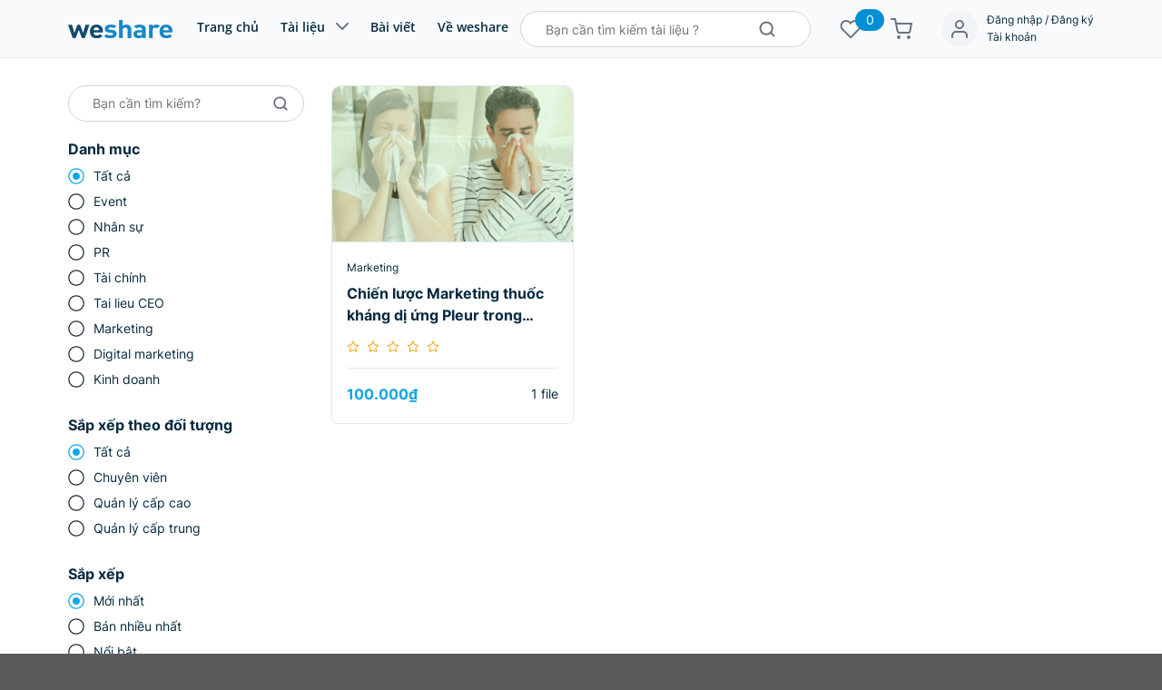

--- FILE ---
content_type: text/css
request_url: https://weshare.vn/wp-content/themes/weshare/style.css?ver=3.0
body_size: 18201
content:
/*
Theme Name: WeShare
Description: This is a child theme for Flatsome Theme
Author: UX Themes
Template: flatsome
Version: 3.0
*/

/*************** ADD CUSTOM CSS HERE.   ***************/

/* Fonts */
@font-face {
    font-family: 'OpenSans';
    src: url('assets/fonts/OpenSans/OpenSans-Regular.ttf') format('truetype');
    font-weight: 400;
    font-style: normal;
}

@font-face {
    font-family: 'OpenSans';
    src: url('assets/fonts/OpenSans/OpenSans-Italic.ttf') format('truetype');
    font-weight: 400;
    font-style: italic;
}

@font-face {
    font-family: 'OpenSans';
    src: url('assets/fonts/OpenSans/OpenSans-Medium.ttf') format('truetype');
    font-weight: 500;
    font-style: normal;
}

@font-face {
    font-family: 'OpenSans';
    src: url('assets/fonts/OpenSans/OpenSans-MediumItalic.ttf') format('truetype');
    font-weight: 500;
    font-style: italic;
}

@font-face {
    font-family: 'OpenSans';
    src: url('assets/fonts/OpenSans/OpenSans-SemiBold.ttf') format('truetype');
    font-weight: 600;
    font-style: normal;
}

@font-face {
    font-family: 'OpenSans';
    src: url('assets/fonts/OpenSans/OpenSans-SemiBoldItalic.ttf') format('truetype');
    font-weight: 600;
    font-style: italic;
}

@font-face {
    font-family: 'OpenSans';
    src: url('assets/fonts/OpenSans/OpenSans-Bold.ttf') format('truetype');
    font-weight: 700;
    font-style: normal;
}

@font-face {
    font-family: 'OpenSans';
    src: url('assets/fonts/OpenSans/OpenSans-BoldItalic.ttf') format('truetype');
    font-weight: 700;
    font-style: italic;
}

@font-face {
    font-family: 'Inter';
    src: url('assets/fonts/Inter/Inter-Regular.ttf') format('truetype');
    font-weight: 400;
    font-style: normal;
}

@font-face {
    font-family: 'Inter';
    src: url('assets/fonts/Inter/Inter-Regular.ttf') format('truetype');
    font-weight: 500;
    font-style: normal;
}

@font-face {
    font-family: 'Inter';
    src: url('assets/fonts/Inter/Inter-SemiBold.ttf') format('truetype');
    font-weight: 600;
    font-style: normal;
}

@font-face {
    font-family: 'Inter';
    src: url('assets/fonts/Inter/Inter-Bold.ttf') format('truetype');
    font-weight: 700;
    font-style: normal;
}

/* Global */
html,
body,
ul,
ol,
ul li,
ol li,
p,
h1,
h2,
h3,
h4,
h5,
h6,
a {
    margin: 0;
    padding: 0;
    font-family: 'Inter' !important;
}

body,
h1,
h2,
h3,
h4,
h5,
h6,
a {
    color: #072B40;
}

a,
a:hover,
a:visited,
a:focus {
    outline: none;
    text-decoration: none;
}

img {
    width: 100%;
}

ul,
ol,
ul li,
ol li {
    list-style: none;
}

td, th, .nav > li > a {
  font-size: 14px;
}

.pb-0 {
    padding-bottom: 0;
}

.pt-0 {
    padding-top: 0;
}

.mb-0 {
    margin-bottom: 0;
}

.mt-0 {
    margin-top: 0;
}

.oa-col {
    padding-bottom: 30px;
}

body.has-sticky {
  padding-top: 64px;
}

/* Header */

.header-inner {
    display: flex;
    justify-content: space-between;
    height: 64px;
}

.header-inner .inner-left {
    display: flex;
    align-items: center;
}

.logo {
    width: 115px;
    height: 20px;
    margin-right: 27px;
}

.logo img {
    width: 100%;
    float: left;
}

.header-nav ul {
    display: flex;
    list-style: none;
}

.logo a {
    display: inline-block;
    height: 20px;
}

.header-nav ul>li {
    margin-right: 24px;
    height: 26px;
    position: relative;
    border: 0 !important;
    align-items: start !important;
}

.header-nav ul > li > .sub-menu {
	display: table;
	opacity: 0;
	position: absolute;
	background: #fff;
	min-width: 180px;
	z-index: 2;
	border: 0;
	box-shadow: 0 0 4px 0px #ccc;
	top: 27px;
	visibility: hidden;
	padding: 10px 15px;
	margin: 0;
}

.header-nav ul>li:last-child {
    margin: 0;
}

.header-nav ul>li a {
    font-family: 'OpenSans' !important;
    font-weight: 600;
    font-size: 14px;
    padding: 0;
}

.header-nav ul>li.active::before, .header-nav ul>li.current-menu-item::before {
    content: '';
    width: 16px;
    height: 2px;
    background: #008FD5;
    position: absolute;
    bottom: 0;
    opacity: 1;
}

.header-nav ul>li.has-child>a {
    padding-right: 26px;
}

.header-nav ul>li.has-child>a::before {
    content: '';
    width: 24px;
    height: 20px;
    position: absolute;
    right: 0;
    background: url(assets/img/ico-menu-down.svg) no-repeat;
    background-position: right center;
}

.header-nav ul>li.has-child>button {
  height: 26px;
  min-height: unset;
  margin: 0;
  width: 24px;
  display: none;
}

.header-nav ul>li.has-child>button i {
  height: 26px;
}

.header-inner .inner-right {
    display: flex;
    align-items: center;
}

#header {
    height: 64px;
    background: #F9FAFB;
    box-shadow: inset 0px -1px 0px rgba(0, 0, 0, 0.08);
    transition: all .4s;
    top: -64px;
}

#header.has-sticky {
  position: fixed;
  width: 100%;
  z-index: 10;
  top: 0;
}

#header .nav-dropdown.nav-dropdown-default {
	box-shadow: 0px 4px 4px rgba(0, 0, 0, 0.25);
	border-top: 1px solid #e6e6e6;
	border-left: 0;
	border-right: 0;
	border-bottom: 0;
}

.header-form-search {
    width: 320px;
    height: 40px;
    border-radius: 20px;
    padding: 0 16px;
    border: 1px solid #D1D5DB;
    background: #fff;
}

.header-form-search input {
    border: 0;
    height: 38px;
    width: 268px;
    font-size: 14px;
    outline: none;
    box-shadow: none !important;
}

.header-form-search button[type="submit"] {
    width: 20px;
    height: 20px;
    border: 0;
    box-shadow: none;
    background: url(assets/img/ico-search.svg) no-repeat;
    background-position: center;
}

.header-form-search .form-inner {
    display: flex;
    align-items: center;
    justify-content: space-between;
}

.header-wishlist i {
    width: 24px;
    height: 24px;
    background: url(assets/img/ico-heart.svg) no-repeat;
    background-position: center;
    display: block;
    position: relative;
}

.header-wishlist .nav-dropdown {
  min-width: 340px;
  transform: translateX(50%);
  right: 0;
}

.header-inner .inner-right>div {
    margin-left: 32px;
}

.header-inner .inner-right>div:first-child {
    margin: 0;
}

.cart-item-wrapper {
	margin: 0 0 0 32px;
}

.cart-item-wrapper .header-cart {
	position: relative;
}

.cart-item-wrapper .header-cart::after {
	display: none !important;
}

.cart-item-wrapper .header-cart .nav-dropdown {
	right: 0;
	left: unset !important;
	transform: translateX(50%);
  visibility: hidden;
}

.header-cart i {
    width: 24px;
    height: 24px;
    background: url(assets/img/ico-cart.svg) no-repeat;
    background-position: center;
    display: block;
    position: relative;
}

.header-cart i::before {
  display: none;
}

.header-account i {
    width: 40px;
    height: 40px;
    display: block;
    background: url(assets/img/ico-user.svg) no-repeat #F3F4F6;
    background-position: center;
    border-radius: 30px;
}

.header-account {
  position: relative;
}

.header-account > a {
  display: flex;
}

.header-account > a > div {
  margin-left: 10px;
  font-size: 12px;
}

.header-account.loggedin i {
  background: url(assets/img/ico-user-white.svg) no-repeat #008fd5f0;
  background-position: center;
}

.header-account .nav-dropdown {
  transform: translateX(40%);
  min-width: 130px;
  padding: 7px;
  top: 40px;
}

.header-wishlist {
    position: relative;
}

.header-wishlist i span, .header-cart i::after {
	position: absolute;
	width: 32px;
	height: 24px;
	text-align: center;
	background: #008FD5;
	border-radius: 20px;
	color: #fff;
	top: -10px;
	right: -25px;
	font-style: normal;
	font-size: 14px;
	line-height: 24px;
	font-weight: normal;
  opacity: 1;
}

.active > ul.sub-menu {
	display: block !important;
}

.has-child:hover > .sub-menu, .cart-item:hover > .nav-dropdown, .header-account:hover > .nav-dropdown {
  opacity: 1;
  visibility: visible;
  max-height: inherit;
  left: -15px;
}

.cart-item:hover > .nav-dropdown, .cart-item.current-dropdown > .nav-dropdown,
.header-wishlist:hover > .nav-dropdown {
  opacity: 1;
  visibility: visible;
  max-height: inherit;
  left: unset;
}

.nav-dropdown-has-arrow li.has-dropdown::before {
  display: none;
}

.nav-dropdown {
  color: #072B40;
}

/* Home Banner */
.home-banner a {
    display: block;
}

/* Home Main Points */

.home-main-points .main-points {
    display: flex;
    margin: auto;
    box-shadow: 0px 10px 15px -3px rgba(0, 0, 0, 0.1), 0px 4px 6px -2px rgba(0, 0, 0, 0.05);
    border-radius: 16px;
    padding: 50px;
    flex-direction: row;
    justify-content: space-between;
    align-items: flex-start;
    background: #fff;
}

.home-main-points .main-points .item {
    width: 200px;
    text-align: center;
}

.home-main-points .main-points .item .number {
    font-weight: 700;
    font-size: 30px;
    line-height: 42px;
    display: block;
    color: #008FD5;
    margin-bottom: 10px;
}

.home-main-points .main-points .item .text {
    font-weight: bold;
    font-size: 20px;
    line-height: 28px;
    display: block;
}

.home-main-points {
    position: relative;
    margin-top: -56px;
}

/* Home About */
.home-about {
    padding: 60px 0 84px;
    min-height: 560px;
}

.oa-section-title {
    font-weight: 700;
    font-size: 30px;
    line-height: 42px;
    padding-bottom: 20px;
    position: relative;
}

.oa-section-title.no-divider {
    padding-bottom: 0;
}

.oa-section-title.text-center {
    text-align: center;
}

.oa-section-title.white-title {
    color: #fff;
}

.oa-section-title strong {
    color: #00A4EC;
}

.oa-section-title::before {
    content: '';
    width: 32px;
    height: 4px;
    background: #00A4EC;
    position: absolute;
    left: 0;
    bottom: 0;
    border-radius: 8px;
}

.oa-section-title.white-divider::before {
	background: #fff;
}

.oa-section-title.no-divider::before {
	display: none;
}

.oa-section-title.text-center::before {
    right: 0;
    margin: auto;
}

.about-text {
    font-size: 16px;
    line-height: 32px;
    margin-top: 16px;
}

.about-text ul li {
    list-style: disc;
    margin-left: 26px;
}

.about-image {
    position: relative;
    padding-top: 13px;
}

.about-image img {
    position: absolute;
    right: 10px;
    height: 411px;
    width: auto;
}

/* Home Products Categories */

.home-product-cats {
    padding: 50px 0;
    background: #F0F9FF;
}

.home-product-cats .section-sub-title {
    width: 812px;
    margin: 8px auto 0;
    text-align: center;
    line-height: 32px;
}

.section-sub-title {
    font-size: 16px;
}

.products-cats-carousel {
    margin-top: 48px;
}

.products-cats-carousel .owl-item>div {
  display: flex;
  text-align: center;
  justify-content: center;
}

.products-cats-carousel .owl-item>div>.item {
  margin-right: 120px;
}

.products-cats-carousel .owl-item>div.full {
    justify-content: space-between;
}

.products-cats-carousel .owl-item>div.full>.item {
  margin-right: 0;
}

.products-cats-carousel .item > a {
  display: block;
}

.products-cats-carousel .item img {
    height: 78px;
    margin-bottom: 24px;
}

.products-cats-carousel .item span {
    font-weight: 700;
    font-size: 20px;
    line-height: 28px;
}

.owl-nav {
    /* position: absolute; */
    width: 100%;
    height: 40px;
    height: 0;
}

.owl-nav button {
    background: #008FD5 !important;
    color: #fff !important;
    width: 40px;
    height: 40px;
    border-radius: 100px;
    text-align: center;
    position: relative;
    top: 50%;
    transform: translateY(-50%);
}

.owl-nav button span {
    display: none;
}

.owl-nav button.owl-prev {
    position: absolute;
    left: 0;
}

.owl-nav button.owl-prev::before {
    content: '';
    background: url(assets/img/ico-carousel-nav-left.svg) no-repeat;
    background-size: 100% auto;
    width: 8px;
    height: 16px;
    position: absolute;
    top: 0;
    bottom: 0;
    left: 0;
    right: 0;
    margin: auto;
}

.owl-nav button.owl-next {
    right: 0;
    position: absolute;
    margin: 0;
}

.owl-nav button.owl-next::before {
    content: '';
    background: url(assets/img/ico-carousel-nav-right.svg) no-repeat;
    background-size: 100% auto;
    width: 8px;
    height: 16px;
    position: absolute;
    top: 0;
    bottom: 0;
    left: 0;
    right: 0;
    margin: auto;
}

.products-cats-carousel .owl-nav button.owl-prev {
    left: -51px;
}

.products-cats-carousel .owl-nav button.owl-next {
    right: -51px;
}

/* Home Bestseller */
.home-bestseller {
    padding: 60px 0 86px;
}

.products-bestseller-carousel {
    margin-top: 40px;
}

.products-bestseller-carousel .owl-nav button.owl-prev {
    left: -50px;
}

.products-bestseller-carousel .owl-nav button.owl-next {
    right: -50px;
}

.products-bestseller-carousel .item .row .oa-col:nth-child(5n),
.products-bestseller-carousel .item .row .oa-col:nth-child(6n),
.products-bestseller-carousel .item .row .oa-col:nth-child(7n),
.products-bestseller-carousel .item .row .oa-col:nth-child(8n) {
    padding-bottom: 0;
}

.product {
    border-radius: 6px;
}

.product .produc-text {
    border: 1px solid #E5E7EB;
    border-radius: 0 0 6px 6px;
    padding: 20px 16px;
    background: #fff;
}

.product .produc-text .product-cats {
    display: block;
    font-size: 12px;
    line-height: 16px;
    margin-bottom: 8px;
}

.product .produc-text .product-name {
	font-weight: 700;
	font-size: 16px;
	line-height: 24px;
	margin-bottom: 16px;
	display: block;
	overflow: hidden;
	text-overflow: ellipsis;
	display: -webkit-box;
	-webkit-line-clamp: 2;
	-webkit-box-orient: vertical;
}

.product .produc-text .product-price {
    padding-top: 16px;
    margin-top: 16px;
    border-top: 1px solid #E5E7EB;
    position: relative;
}

.product .produc-text .product-price .price-wrapper .amount {
    color: #0EA5E9;
    font-weight: 700;
    font-size: 16px;
    line-height: 24px;
}

.product .produc-text .product-price .per {
    position: absolute;
    right: 0;
    line-height: 20px;
    bottom: 2px;
}

.product .product-image {
  position: relative;
  border-left: 1px solid #E5E7EB;
  border-radius: 10px 10px 0 0;
  border-right: 1px solid #E5E7EB;
  border-top: 1px solid #E5E7EB;
  padding-top: 64%;
  overflow: hidden;
}

.product .product-image a img {
	border-radius: 9px 9px 0 0;
}

.product .product-image img {
  transition: all .4s;
  position: absolute;
  top: 0;
}

.product .product-image img.back {
  opacity: 0;
  visibility: hidden;
}

.product .product-image:hover img.has-back {
  opacity: 0;
}

.product .product-image:hover img.back {
  opacity: 1;
  visibility: visible;
}

.product-love-btn {
    position: absolute;
    right: 16px;
    top: 16px;
    width: 44px;
    height: 44px;
    border-radius: 100px;
    border: 0;
    background: url(assets/img/ico-heart-2.svg) no-repeat #fff;
    box-shadow: 0px 4px 6px -1px rgba(0, 0, 0, 0.1), 0px 2px 4px -1px rgba(0, 0, 0, 0.06);
    padding: 0;
    background-position: center;
    opacity: 0;
    visibility: hidden;
    transition: all .4s;
    margin: 0;
    z-index: 2;
}

.product-love-btn.liked {
    background: url(assets/img/ico-red-heart.svg) no-repeat #fff;
    background-position: center;
}


.product:hover .product-love-btn, .product-single-wrapper .images-box .main-image:hover .product-love-btn {
    opacity: 1;
    visibility: visible;
}

.owl-dots {
    text-align: center;
    display: flex;
    align-items: center;
    justify-content: center;
    position: absolute;
    width: 100%;
    bottom: 0;
}

.home-bestseller .owl-dots {
    bottom: -48px;
}

.owl-dots .owl-dot {
    width: 4px;
    height: 4px;
    background: #7DD3FC !important;
    border-radius: 100px;
    margin: 0 4px;
    min-height: unset;
}

.owl-dots .owl-dot.active {
    width: 12px;
    background: #008FD5 !important;
    border-radius: 10px;
}

/* Home Featured Products */
.feature-products {
    padding: 60px 0;
    background: #F0F9FF;
}

.featured-products-carousel {
    margin-top: 40px;
    margin-left: auto;
    margin-right: auto;
}

.featured-products-carousel .item {
    display: flex;
}

.featured-products-carousel .item .product-box {
    width: 276px;
}

.featured-products-carousel .item .feature-info {
    width: calc(100% - 308px);
    margin-left: 32px;
}

.featured-products-carousel .item .feature-info .f-name {
    font-weight: 700;
    font-size: 20px;
    line-height: 28px;
    display: block;
    margin-bottom: 16px;
}

.featured-products-carousel .item .feature-info .f-description {
	font-size: 16px;
	line-height: 32px;
	margin-bottom: 45px;
	overflow: hidden;
	text-overflow: ellipsis;
	display: -webkit-box;
	-webkit-line-clamp: 3;
	-webkit-box-orient: vertical;
}

.featured-products-carousel .item .feature-info .f-attrs>div, .f-attrs>div {
    display: flex;
    justify-content: space-between;
    border-bottom: 1px solid #E5E7EB;
    height: 48px;
    align-items: center;
}

.featured-products-carousel .item .feature-info .f-attrs>div span, .f-attrs>div span {
    width: 20%;
    padding-left: 16px;
    line-height: 20px;
}

.featured-products-carousel .item .feature-info .f-attrs, .f-attrs {
    border-top: 1px solid #E5E7EB;
    margin-bottom: 24px;
}

.featured-products-carousel .item .feature-info .f-attrs>div.attrs-labels span, .f-attrs>div.attrs-labels span {
    border-left: 1px solid #E5E7EB;
    padding-left: 15px;
    font-weight: 600;
    font-size: 12px;
    line-height: 16px;
}

.c-button {
    height: 44px;
    border-radius: 4px;
    background-color: #008FD5 !important;
    line-height: 44px;
    color: #fff !important;
    display: inline-block;
    padding: 0 24px;
    font-weight: 600;
    border: 0;
}

.featured-products-carousel .owl-nav button.owl-prev {
    left: -120px;
}

.featured-products-carousel .owl-nav button.owl-next {
    right: -120px;
}

/* Home Products By Cats */
.home-products-by-cats {
    padding: 60px 0 80px;
}

.section-sub-title.left-sub-title {
    font-size: 18px;
    line-height: 28px;
    margin-top: 16px;
    color: #374151;
}

.tabs.c-tabs {
    margin-top: 32px;
}

.tabs-nav .nav-list {
    display: flex;
    justify-content: start;
}

.tabs-nav .nav-list a {
    line-height: 48px;
    border: 1px solid #D1D5DB;
    box-sizing: border-box;
    border-radius: 30px;
    font-size: 20px;
    padding: 0 20px;
    margin-right: 17px;
    color: #374151;
}

.tabs-nav .nav-list a.active {
    background: #E5E7EB;
}

.tabs-nav .nav-list a:last-child {
    margin: 0;
}

.tabs-nav {
    position: relative;
    margin-bottom: 20px;
}

.tabs-nav .view-all {
    position: absolute;
    right: 0;
    bottom: 0;
    font-weight: 500;
    font-size: 16px;
    line-height: 30px;
    color: #008FD5;
}

.tabs-panel .panel {
    display: none;
}

.tabs-panel .panel.active {
    display: block;
}

.home-products-by-cats .panel .oa-col:nth-child(5n),
.home-products-by-cats .panel .oa-col:nth-child(6n),
.home-products-by-cats .panel .oa-col:nth-child(7n),
.home-products-by-cats .panel .oa-col:nth-child(8n) {
    padding-bottom: 0;
}

/* Home Who Uses */
.home-who-uses {
    padding: 60px 0;
    background: url(upload/home/banner-2.jpg) no-repeat;
    min-height: 600px;
    background-size: 100% auto;
}

.home-who-uses-list {
    margin-top: 228px;
}

.home-who-uses-list .block {
    border-radius: 10px;
    background: #F0F9FFED;
    padding: 26px 45px;
}

.home-who-uses-list .block h3 {
    font-weight: 700;
    font-size: 20px;
    line-height: 28px;
    display: block;
    margin-bottom: 10px;
}

.home-who-uses-list .block>div {
    font-size: 16px;
    line-height: 32px;
    margin-bottom: 20px;
}

.home-who-uses-list .block .view-product {
    line-height: 30px;
    color: #008FD5;
    font-size: 16px;
    font-weight: 500;
    padding-right: 31px;
    display: inline-block;
    background: url(assets/img/fi_chevron-right_blue.svg) no-repeat;
    background-position: right;
}

/* Home Products By Level */
.home-products-by-levels {
    padding: 60px 0 80px;
}

.home-products-by-levels .panel .oa-col:nth-child(5n),
.home-products-by-levels .panel .oa-col:nth-child(6n),
.home-products-by-levels .panel .oa-col:nth-child(7n),
.home-products-by-levels .panel .oa-col:nth-child(8n) {
    padding-bottom: 0;
}

/*  Home Charity */
.home-charity {
    padding: 60px 0 80px;
    background: #F0F9FF;
}

.charity-numbers {
    margin-top: 40px;
    display: flex;
    justify-content: space-between;
    margin-bottom: 45px;
}

.charity-numbers span {
    width: 98px;
    height: 98px;
    background: #fff;
    border: 1px solid #C4C4C4;
    border-radius: 4px;
    filter: drop-shadow(0px 1px 3px rgba(0, 0, 0, 0.1)) drop-shadow(0px 1px 2px rgba(0, 0, 0, 0.06));
    text-align: center;
    color: #00A4EC;
    font-weight: bold;
    font-size: 90px;
    line-height: 98px;
}

.charity-thanks {
    text-align: center;
    line-height: 32px;
    font-size: 16px;
}

/* Home Testimonials */
.home-testimonials {
    padding: 60px 0 80px;
    position: relative;
}

.home-testimonials .section-bg {
  position: absolute;
  left: 0;
  top: 0;
  width: 100%;
}

.testimonial-carousel {
    margin-top: 46px;
}

.testimonial-carousel .owl-stage-outer {
    padding: 0 0 20px;
}

.testimonial-carousel .owl-item {
    text-align: center;
    padding: 16px 4px 4px;
}

.testimonial-carousel .owl-item.show {
    opacity: 1;
    padding: 0;
}

.testimonial-carousel .owl-item .item {
    box-shadow: 0px 1px 3px rgba(0, 0, 0, 0.1), 0px 1px 2px rgba(0, 0, 0, 0.06);
    border-radius: 16px;
    background: #fff;
}

.testimonial-carousel .owl-item .item .testimonial {
    padding: 24px;
    opacity: 0.7;
}

.testimonial-carousel .owl-item.show .item .testimonial {
  opacity: 1;
}

.testimonial-carousel .owl-item.show .item {
    box-shadow: 0px 10px 15px -3px rgba(0, 0, 0, 0.1), 0px 4px 6px -2px rgba(0, 0, 0, 0.05);
}

.testimonial-carousel .owl-item .item .image {
    margin: 0 auto 16px;
    width: 80px;
}

.testimonial-carousel .owl-item.show .item .image {
    width: 100px;
}

.testimonial-carousel .owl-item .item .testi-content {
    font-style: italic;
    font-size: 16px;
    line-height: 32px;
    margin-bottom: 16px;
}

.testimonial-carousel .owl-item .item .testi-info .name {
    line-height: 24px;
    display: block;
    font-weight: 700;
    font-size: 16px;
    line-height: 24px;
}

.testimonial-carousel .owl-item .item .testi-info .job {
    display: block;
    line-height: 20px;
}

.testimonial-carousel .owl-dots {
    bottom: -23px;
}

.testimonial-carousel .owl-nav button.owl-prev {
    left: -16px;
}

.testimonial-carousel .owl-nav button.owl-next {
    right: -16px;
}

/* Products Page */

.product.p-horizontal {
    display: flex;
}

.product.p-horizontal .product-image {
    width: 173px;
    height: 108px;
    overflow: hidden;
}

.product.p-horizontal .product-image .product-love-btn {
	right: 5px;
	top: 5px;
}

.product.p-horizontal .produc-text {
    padding: 0 24px;
    border: 0;
    width: calc(100% - 173px);
    background: none;
}

.product.p-horizontal .p-horizontal-footer {
	display: flex;
	justify-content: space-between;
	align-items: center;
}

.top-products-featured .product {
    margin-bottom: 24px;
    padding-bottom: 24px;
    border-bottom: 1px solid #E5E7EB;
}

.top-products-featured .product:last-child {
    margin: 0;
    padding: 0;
    border: 0;
}

.product.p-horizontal .produc-text .product-name {
    font-weight: 700;
    font-size: 14px;
    line-height: 24px;
}

.top-products-featured {
    padding: 37px 0;
}

section.products-banner {
    background: url(upload/products/banner.jpg) no-repeat;
    background-size: auto 100%;
    position: relative;
}

section.products-banner::before {
    content: '';
    background: #F9FAFB;
    position: absolute;
    width: 50%;
    height: 100%;
    left: 50%;
    top: 0;
}

.products-banner .products-col {
	background: #F9FAFB;
	padding-left: 32px;
}

.product.p-horizontal .produc-text .product-price {
	border: 0;
	padding: 0;
	margin: 0;
}

.product.p-horizontal .produc-text .product-price .per {
	display: none;
}

.products-listing.products-wrapper {
    padding: 60px 0 74px;
  }
  .products-listing.products-wrapper .pl-header h3 {
    font-weight: 700;
    font-size: 24px;
    line-height: 32px;
    margin-bottom: 8px;
  }
  .products-listing.products-wrapper .pl-header p {
    font-size: 18px;
    line-height: 28px;
  }
  .product-listing .listing-inner {
    margin-top: 30px;
  }
  
.c-pagination ul {
    display: flex;
    padding: 0 16px;
  }
  .products-pagi.c-pagination ul {
    justify-content: end;
  }
  .c-pagination ul li {
    margin: 0 5px;
  }
  .c-pagination ul li a, .c-pagination ul li span {
    width: 48px;
    height: 48px;
    display: block;
    border: 1px solid #D1D5DB;
    border-radius: 4px;
    text-align: center;
    line-height: 48px;
    color: #6B7280;
    padding: 0;
    min-width: unset;
}
.c-pagination ul li a {
  background: none !important;
  border: 1px solid #D1D5DB !important;
  color: #6B7280 !important;
  font-weight: normal;
}
.c-pagination ul li span, .c-pagination ul li span.current {
  background: #E0F2FE;
  border: 1px solid #0EA5E9;
  color: #072B40 !important;
  font-weight: normal;
}

  .c-pagination ul li a.prev {
      width: 20px;
      background: url(assets/img/pagi-left.svg) no-repeat !important;
      background-size: 6px auto !important;
      background-position: center !important;
      border: 0 !important;
  }

  .c-pagination ul li a.next {
    width: 20px;
    background: url(assets/img/pagi-right.svg) no-repeat !important;
    background-size: 6px auto !important;
    background-position: center !important;
    border: 0 !important;
}


.sidebar-search {
	border-radius: 20px;
	height: 40px;
	border: 1px solid #D1D5DB;
	padding: 0 16px;
	display: flex;
	justify-content: space-between;
	align-items: center;
	margin-bottom: 16px;
}
.sidebar-search input {
  border: 0;
  height: 38px;
  outline: none;
  margin: 0;
  box-shadow: none !important;
}
.sidebar-search button[type="submit"] {
  background: url(assets/img/ico-search.svg) no-repeat;
  width: 20px;
  height: 20px;
  background-size: 100% auto;
  background-position: center;
  border: 0;
  margin: 0;
  min-width: unset;
  min-height: unset;
  padding: 0;
}

  .c-widget {
	margin-bottom: 28px;
}

.c-widget-title {
	font-weight: 700;
	font-size: 16px;
	line-height: 24px;
	margin-bottom: 8px;
}

.c-widget {
    margin-bottom: 28px;
  }
  .c-widget-title {
    font-weight: 700;
    font-size: 16px;
    line-height: 24px;
    margin-bottom: 8px;
  }
  .filter-listing a {
    padding-left: 28px;
    position: relative;
    line-height: 20px;
    color: #072B40;
    display: block;
    background: url(assets/img/radio-uncheck.svg) no-repeat;
    background-position: center left;
  }
  .filter-listing a.active {
      background: url(assets/img/radio-checked.svg) no-repeat;
      background-position: center left;
  }
  .filter-listing li {
    margin-bottom: 8px;
  }
  .filter-listing li:last-child {
    margin: 0;
  }

  .product-list-divider {
	background: #E5E7EB;
	height: 1px;
	margin-top: 74px;
}

/* Single Product */

.c-breadcrumbs {
	display: flex;
	font-size: 10px;
	line-height: 16px;
	align-items: center;
	margin: 24px 0;
}
  .c-breadcrumbs a {
    color: #0EA5E9;
  }
  .c-breadcrumbs > * {
    margin-right: 8px;
  }

  .c-breadcrumbs i {
      width: 16px;
      height: 16px;
      background: url(assets/img/breadcrumb-arrow.svg) no-repeat;
      background-position: center;
  }

  
.product-single-wrapper {
    display: flex;
  }
  .product-single-wrapper .images-box {
    width: 378px;
    margin-right: 30px;
  }
  .product-single-wrapper .info-box {
    width: calc(100% - 378px - 30px);
  }
  .product-single-wrapper .images-box .main-image {
    position: relative;
    margin-bottom: 24px;
  }
  .product-single-wrapper .images-box .main-image .product-love-btn {
    z-index: 999999;
  }
  .product-single-wrapper .images-box .images-gallery ul {
    display: flex;
  }
  .product-single-wrapper .images-box .images-gallery ul li {
    width: 25%;
    margin-right: 15px;
  }
  .product-single-wrapper .images-box .images-gallery ul li:last-child {
    margin: 0;
  }
  .product-single-wrapper .images-box .images-gallery ul li img {
    border-radius: 5px;
  }

.product-add-to-cart .price-wrapper {
    text-align: center;
    margin: 27px 0 18px;
  }
  .product-add-to-cart .price-wrapper .amount {
    font-weight: bold;
    font-size: 24px;
    line-height: 32px;
    color: #0EA5E9;
  }
  .add-to-cart-btn, .added_to_cart.wc-forward, .woocommerce-mini-cart__buttons .wc-forward {
    display: block;
    line-height: 44px;
    background-color: #008FD5 !important;
    text-align: center;
    font-weight: 600;
    font-size: 14px;
    color: #fff !important;
    margin-bottom: 24px;
    border-radius: 2px;
    box-shadow: 0px 4px 6px -1px rgba(0, 0, 0, 0.1), 0px 2px 4px -1px rgba(0, 0, 0, 0.06);
  }
  .woocommerce-mini-cart__buttons .wc-forward {
    margin-bottom: 0;
  }
  .added_to_cart.wc-forward {
    line-height: 44px;
    height: 44px;
    padding: 0;
    text-transform: capitalize;
  }
  .add-to-cart-btn span {
    padding-left: 30px;
    background: url(assets/img/ico-cart-white.svg) no-repeat;
    background-position: center left;
  }
  .buy-now-btn, .woocommerce-mini-cart__buttons .wc-forward.checkout {
	line-height: 44px;
	background-color: #F59E0B !important;
	box-shadow: 0px 4px 6px -1px rgba(0, 0, 0, 0.1), 0px 2px 4px -1px rgba(0, 0, 0, 0.06);
	border-radius: 2px;
	display: block;
	text-align: center;
	color: #fff !important;
}
.info-box .single-cat {
    font-size: 12px;
    line-height: 16px;
    margin-top: -3px;
    display: block;
    margin-bottom: 12px;
  }
  .info-box .rating {
    margin-bottom: 20px;
    display: flex;
    height: 20px;
    align-items: center;
  }
  .info-box .rating > span {
    color: #9CA3AF;
    line-height: 20px;
    font-style: italic;
    margin-left: 16px;
  }
  .info-box .product-name {
    font-weight: 700;
    font-size: 24px;
    line-height: 32px;
    margin-bottom: 12px;
  }
  .info-box .product-author {
    font-style: italic;
    font-size: 14px;
    line-height: 20px;
    margin-bottom: 16px;
  }

  .product-description > h2 {
	font-weight: 600;
	line-height: 20px;
	border-bottom: 2px solid #F3F4F6;
	font-size: 14px;
	text-transform: capitalize;
	margin-bottom: 27px;
}

.product-description > h2 span {
	padding: 12px 46px 8px;
	display: inline-block;
	position: relative;
}

.product-description > h2 span::before {
	content: '';
	height: 2px;
	width: 100%;
	background: #0EA5E9;
	position: absolute;
	bottom: -2px;
	left: 0;
}

.product-description .product-content {
	font-size: 16px;
	line-height: 32px;
}

.product-description .product-content ol li {
  list-style: auto;
}

.product-description .product-content ul li {
  list-style: initial;
}

.product-description .product-content ol li, .product-description .product-content ul li {
  margin-left: 25px;
  padding-left: 5px;
}

.product-description .product-content p {
	margin-bottom: 30px;
}

.product-description .product-content p:last-child {
	margin: 0;
}

.product-reviews {
    padding-top: 24px;
    margin-top: 60px;
    border-top: 1px solid #E5E7EB;
  }

  
.product-reviews h3 {
    font-weight: 700;
    font-size: 24px;
    line-height: 32px;
    margin-bottom: 17px;
  }
  .product-reviews .reviews-note {
    background: #F0F9FF;
    padding: 14px 20px;
    display: flex;
    justify-content: space-between;
    align-items: center;
    margin-bottom: 67px;
  }
  .product-reviews .reviews-note span {
    font-size: 16px;
    line-height: 32px;
    width: 482px;
  }
  .product-reviews .reviews-note a {
    box-shadow: 0px 4px 6px -1px rgba(0, 0, 0, 0.1), 0px 2px 4px -1px rgba(0, 0, 0, 0.06);
    margin-right: 45px;
  }

  .reviews-list .review-item {
    display: flex;
    padding-top: 13px;
    border-top: 1px solid #E5E7EB;
    margin-bottom: 32px;
  }
  .reviews-list .review-item .customer-avatar {
    width: 40px;
    margin-right: 16px;
  }
  .reviews-list .review-item .review-content {
    width: calc(100% - 40px - 16px);
  }
  .reviews-list .review-item .review-content .review-detail {
    line-height: 32px;
    font-size: 16px;
  }
  .reviews-list .review-item:last-child {
    margin: 0;
  }
  
.reviews-list .review-item .review-content .review-date {
    margin-top: 8px;
    font-style: italic;
    font-size: 12px;
    line-height: 20px;
  }
  .reviews-list .review-item .review-content .rating {
    height: 20px;
  }
  .reviews-list .review-item .review-content .rating .rating-outer {
    height: 20px;
    width: 172px;
  }
  .reviews-list .review-item .review-content .rating .rating-outer span {
    width: 20px;
    height: 20px;
  }
  .reviews-list .review-item .review-content .rating .rating-outer .rating-inner {
    height: 20px;
  }
  .reviews-list .review-item .review-content .rating .rating-outer .rating-inner span {
    margin-right: 18px;
  }
  .reviews-list .review-item .review-content .rating .rating-outer .rating-inner span:last-child {
    margin-right: 0;
  }
  
.reviews-pagi.c-pagination {
    margin-top: 32px;
  }
  .reviews-pagi.c-pagination ul {
    justify-content: end;
  }
  .products-related {
      padding-top: 60px;
      margin-top: 56px;
      border-top: 1px solid #E5E7EB;
}
.p-related-wrapper {
    margin-top: 40px;
    padding-bottom: 112px;
    margin-bottom: 60px;
    border-bottom: 1px solid #E5E7EB;
  }

  .p-related-carousel .owl-dots {
	bottom: -52px;
}

.p-related-carousel .owl-nav button.owl-prev {
	left: -50px;
}

.p-related-carousel .owl-nav button.owl-next {
	right: -50px;
}

/* Posts */
.featured-posts {
	padding-bottom: 50px;
}
.featured-posts .section-sub-title {
	margin-top: 7px;
    margin-bottom: 32px;
}


.featured-posts .post-item a {
    position: relative;
    display: block;
  }
  .featured-posts .post-item a > img {
      border-radius: 12px;
      max-height: 177px;
  }
  .featured-posts .main-post .post-item a > img {
    min-height: 384px;
}
  .featured-posts .post-item a .post-box-text {
    position: absolute;
    bottom: 0;
    width: 100%;
    padding: 12px;
    color: #fff;
  }
  .featured-posts .post-item a::before {
    content: '';
    width: 100%;
    height: 100%;
    position: absolute;
    background: url(assets/img/post-item-overlay.png) no-repeat;
    background-size: 100% 100%;
    border-radius: 12px;
  }
  .featured-posts .post-item a .post-box-text h3 {
    color: #fff;
    font-size: 16px;
    line-height: 24px;
    font-weight: 600;
    display: -webkit-box;
    -webkit-line-clamp: 2;
    -webkit-box-orient: vertical;
    overflow: hidden;
    text-overflow: ellipsis;
  }
  .featured-posts .post-item a .post-box-text span {
    line-height: 20px;
    display: inline-block;
    margin-bottom: 4px;
    padding-left: 8px;
    border-left: 2px solid #0EA5E9;
    text-transform: uppercase;
  }
  .featured-posts .main-post .post-item a .post-box-text h3 {
    font-size: 24px;
    line-height: 32px;
    margin-top: 4px;
  }
  .featured-posts .main-post .post-item a .post-box-text {
    padding: 24px;
  }

  .posts-by-cat {
    padding: 50px 0 110px;
  }
  .posts-by-cat.blue {
    background: #F0F9FF;
  }
  .posts-by-cat:last-child {
	margin-bottom: 60px;
}
  .posts-by-cat .oa-section-title {
    position: relative;
  }
  .posts-by-cat .oa-section-title .view-all {
    position: absolute;
    right: 0;
    font-weight: 500;
    font-size: 16px;
    line-height: 30px;
    color: #008FD5;
    bottom: 0;
  }
  
.post-by-cat-carousel {
    margin-top: 30px;
  }
  .post-by-cat-carousel .post-item .post-box-text {
    background: #fff;
    padding: 16px 16px 24px 16px;
    border-radius: 0 0 8px 8px;
  }
  .post-by-cat-carousel .post-item .post-box-image {
    border-radius: 8px 8px 4px 4px;
    overflow: hidden;
    max-height: 231px;
}
  .post-by-cat-carousel .post-item .post-date {
    font-size: 12px;
    line-height: 16px;
    margin-bottom: 8px;
  }
  .post-by-cat-carousel .post-item .post-title {
    font-weight: 600;
    font-size: 18px;
    line-height: 28px;
    display: block;
    margin-bottom: 8px;
    display: -webkit-box;
    -webkit-line-clamp: 2;
    -webkit-box-orient: vertical;
    overflow: hidden;
    text-overflow: ellipsis;
    height: 56px;
  }
  .post-by-cat-carousel .post-item .post-excerpt {
    font-size: 16px;
    line-height: 32px;
    display: -webkit-box;
    -webkit-line-clamp: 3;
    -webkit-box-orient: vertical;
    overflow: hidden;
    text-overflow: ellipsis;
}
  .post-by-cat-carousel .post-item {
	box-shadow: 0px 1px 3px rgba(0, 0, 0, 0.1), 0px 1px 2px rgba(0, 0, 0, 0.06);
	border-radius: 8px;
}
.post-by-cat-carousel .item {
	padding: 2px;
}

.post-by-cat-carousel .owl-nav button {
    bottom: -64px;
    top: unset;
    transform: unset;
    margin: 0;
  }
  .post-by-cat-carousel .owl-nav button.owl-prev {
    left: unset;
    right: 51px;
  }

  /* Category */
  
.posts-category .header-title h1 {
    font-weight: 700;
    font-size: 30px;
    line-height: 42px;
    margin-bottom: 24px;
  }
  .posts-category .posts-listing {
    
  }
  .posts-category .posts-listing .post-item {
    display: flex;
    margin-bottom: 48px;
  }
  .posts-category .posts-listing .post-item .post-image {
    width: 378px;
    margin-right: 30px;
  }
  .posts-category .posts-listing .post-item .post-box-text {
    width: calc(100% - 378px - 30px);
  }
  .posts-category .posts-listing .post-item .post-image img {
    border-radius: 8px;
  }
  .posts-category .posts-listing .post-item:last-child {
    margin: 0;
  }
  .posts-category .posts-listing .post-item .post-box-text .post-date {
    font-size: 12px;
    line-height: 16px;
    margin-bottom: 8px;
    margin-top: -2px;
  }
  .posts-category .posts-listing .post-item .post-box-text .post-title {
    margin-bottom: 8px;
    display: block;
    font-weight: 600;
    font-size: 18px;
    line-height: 28px;
    display: -webkit-box;
    -webkit-line-clamp: 2;
    -webkit-box-orient: vertical;
    overflow: hidden;
    text-overflow: ellipsis;
  }
  .posts-category .posts-listing .post-item .post-box-text .post-excerpt {
    font-size: 16px;
    line-height: 32px;
    display: -webkit-box;
    -webkit-line-clamp: 3;
    -webkit-box-orient: vertical;
    overflow: hidden;
    text-overflow: ellipsis;
  }
  .category-pagi.c-pagination {
	margin-top: 40px;
}
  .category-pagi.c-pagination ul {
    justify-content: end;
  }
  .posts-sidebar .c-widget-title {
    font-weight: 600;
    font-size: 20px;
    line-height: 28px;
    margin-bottom: 17px;
  }
  .posts-popular-list li {
    display: flex;
    margin-bottom: 24px;
  }
  .posts-popular-list li > a {
    width: 70px;
    margin-right: 12px;
    overflow: hidden;
    border-radius: 5px;
    height: 70px;
  }
  .posts-popular-list li > div {
    width: calc(100% - 70px - 12px);
  }
  .posts-popular-list li > div .post-date {
    font-size: 12px;
    line-height: 16px;
    margin-bottom: 8px;
    margin-top: -2px;
  }
  .posts-popular-list li > div .post-title {
    font-weight: 600;
    font-size: 14px;
    line-height: 20px;
    display: -webkit-box;
    -webkit-line-clamp: 2;
    -webkit-box-orient: vertical;
    overflow: hidden;
    text-overflow: ellipsis;
  }
  .posts-popular-list li:last-child {
    margin: 0;
  }
  .posts-popular-list li > a img {
    border-radius: 5px;
    height: 70px;
    width: auto;
    max-width: unset;
}
  .sidebar-divider {
      border-right: 1px solid #E5E7EB;
  }
  .category-page-divider {
	height: 1px;
	margin: 38px 0 60px;
	background: #E5E7EB;
}

/* Single Post */

.single-post-inner {
    display: flex;
    margin-bottom: 60px;
  }
  .single-post-inner .single-post-detail {
    width: 856px;
    padding-bottom: 37px;
    border-bottom: 1px solid #E5E7EB;
    padding-right: 67px;
    /*! box-sizing: border-box; */
  }
  .single-post-inner .single-post-sidebar {
    width: calc(100% - 856px);
    padding-left: 0;
    border-left: 1px solid #E5E7EB;
    padding-bottom: 37px;
    border-bottom: 1px solid #E5E7EB;
  }
  .single-post-detail .sp-date {
    font-size: 12px;
    line-height: 16px;
    margin-bottom: 8px;
  }
  .single-post-detail .sp-title {
    font-weight: 700;
    font-size: 30px;
    line-height: 42px;
    margin-bottom: 24px;
  }
  .single-post-detail .sp-content {
	font-size: 16px;
	line-height: 32px;
	text-align: justify;
}
  .single-post-detail .sp-content p {
    margin-bottom: 28px;
  }
  .single-post-detail .sp-content p:last-child {
    margin: 0;
  }
  .sp-socials {
    margin-top: 47px;
    display: flex;
    justify-content: end;
    font-size: 10px;
    line-height: 32px;
    align-items: center;
  }
  .sp-socials > * {
    margin-left: 16px;
  }
  .sp-socials a {
    width: 24px;
    height: 23px;
  }

  .sp-socials a.fb {
      background: url(assets/img/ico-fb.svg) no-repeat;
      background-size: 100%;
  }

  .sp-socials a.linkedin {
    background: url(assets/img/ico-linkedin.svg) no-repeat;
    background-size: 100%;
}

.single-post-sidebar h3.title {
    font-weight: 600;
    font-size: 20px;
    line-height: 28px;
    margin-bottom: 27px;
  }
  .single-post-sidebar .sidebar-item {
    padding-bottom: 32px;
    margin-bottom: 24px;
    border-bottom: 1px solid #E5E7EB;
    padding-left: 67px;
  }
  .single-post-sidebar .sidebar-item:last-child {
      padding-bottom: 0;
      margin: 0;
      border: 0;
  }
  
.sidebar-products-related li {
    margin-bottom: 24px;
  }
  .sidebar-products-related li:last-child {
    margin: 0;
  }

/* About Page */

.missions-visions {
    padding: 60px 0;
  }
  .about-missions-wrapper {
    margin-top: 32px;
    display: flex;
  }
  .about-missions-wrapper > div {
    width: 50%;
  }
  .about-missions-wrapper > div.c-left {
    padding-right: 50px;
    font-size: 16px;
    line-height: 32px;
    text-align: justify;
  }
  .about-missions-wrapper > div.c-right {
    padding-left: 50px;
  }
  .about-missions-wrapper > div.c-left p {
    margin-bottom: 40px;
  }
  .about-missions-wrapper > div.c-left p:last-child {
    margin: 0;
  }
  .about-missions-wrapper > div.c-right .item {
    display: flex;
    margin-bottom: 100px;
  }
  .about-missions-wrapper > div.c-right .item:last-child {
    margin: 0;
  }
  .about-missions-wrapper > div.c-right .item .box-image {
    width: 90px;
    margin-right: 72px;
  }
  .about-missions-wrapper > div.c-right .item .box-text {
    width: calc(100% - 90px - 72px);
  }
  .about-missions-wrapper > div.c-right .item .box-text h3 {
    font-weight: 700;
    font-size: 20px;
    line-height: 28px;
    margin-bottom: 14px;
  }
  .about-missions-wrapper > div.c-right .item .box-text > div {
    font-weight: 500;
    font-size: 16px;
    line-height: 30px;
    text-align: justify;
  }
  .about-partners {
    padding: 60px 0;
    background: #F0F9FF;
  }
  .about-partners .sub-title {
    font-size: 16px;
    line-height: 32px;
    margin-top: 40px;
    text-align: justify;
  }
  .about-partners .partners-list {
    margin-top: 66px;
  }
  .about-partners .partners-list > div {
    display: flex;
    justify-content: space-between;
    align-items: center;
    margin-bottom: 27px;
  }
  .about-partners .partners-list > div img {
    width: 125px;
  }
  .about-partners .partners-list > div:last-child {
    margin: 0;
  }
  .about-testimonials {
    padding-top: 357px;
    padding-bottom: 0;
  }
  .about-page-divider {
    margin: 60px 0;
    display: block;
    height: 1px;
    width: 100%;
    background: #E5E7EB;
  }

  /* Rating */
  
.rating {
  height: 14px;
}
.rating .rating-outer {
	height: 14px;
	display: flex;
	position: relative;
  justify-content: space-between;
  width: 102px;
}
.rating .rating-outer > span {
  width: 14px;
  height: 14px;
  background: url(assets/img/ico-star.svg) no-repeat;
  background-size: 100% auto;
}
.rating .rating-outer .rating-inner {
  position: absolute;
  left: 0;
  top: 0;
  height: 14px;
  width: 100%;
  display: flex;
}
.rating .rating-outer .rating-inner span {
  width: 14px;
  height: 14px;
  background: url(assets/img/ico-star-fill.svg) no-repeat;
  background-size: 100% auto;
  display: none;
  margin-right: 8px;
}
.rating .rating-outer .rating-inner span:last-child {
  margin: 0;
}
.rating .rating-outer .rating-inner.one span:nth-child(1) {
  display: block;
  opacity: 1;
}
.rating .rating-outer .rating-inner.two span:nth-child(1),
.rating .rating-outer .rating-inner.two span:nth-child(2) {
  display: block;
  opacity: 1;
}
.rating .rating-outer .rating-inner.three span:nth-child(1),
.rating .rating-outer .rating-inner.three span:nth-child(2),
.rating .rating-outer .rating-inner.three span:nth-child(3) {
  display: block;
  opacity: 1;
}
.rating .rating-outer .rating-inner.four span:nth-child(1),
.rating .rating-outer .rating-inner.four span:nth-child(2),
.rating .rating-outer .rating-inner.four span:nth-child(3),
.rating .rating-outer .rating-inner.four span:nth-child(4) {
  display: block;
  opacity: 1;
}
.rating .rating-outer .rating-inner.five span:nth-child(1),
.rating .rating-outer .rating-inner.five span:nth-child(2),
.rating .rating-outer .rating-inner.five span:nth-child(3),
.rating .rating-outer .rating-inner.five span:nth-child(4),
.rating .rating-outer .rating-inner.five span:nth-child(5) {
  display: block;
  opacity: 1;
}

/* Woocommerce */
.shop_table thead th, .shop_table .order-total td, .shop_table .order-total th {
  font-size: 13px;
}

#loginform, #registerform {
  margin-top: 15px;
}

p.login-error-txt {
  margin: 15px 0;
  padding: 10px;
  background: #ffd7d7;
}

p.login-error-txt a {
	color: #008FD5;
	font-weight: bold;
}

.checkout-login-tabs {

}

.checkout-login-tabs .tab {
	padding: 22px 24px;
	margin-bottom: 20px;
	border: 1px solid #E5E7EB;
	border-radius: 4px;
}

.checkout-login-tabs .tab.active {
  background: #F3F4F6;
	box-sizing: border-box;
}

.checkout-login-tabs .tab .tab-inner {
  display: none;
}

.checkout-login-tabs .tab .tab-inner .woocommerce-billing-fields {
  padding: 0;
  border: 0;
}

.checkout-login-tabs .tab.active .tab-inner {
  display: block;
}

.checkout-login-tabs form, .checkout-login-tabs form input[type="submit"] {
  margin: 0;
}

.checkout-login-tabs .tab .tab-radio {
	display: flex;
	align-items: center;
	height: 20px;
	font-size: 20px;
	line-height: 28px;
}

.checkout-login-tabs .tab .tab-radio input {
  margin: 0 10px 0 0;
}

#registerform label.flex {
  align-items: center;
}

#registerform label.flex input {
  margin: 0 !important;
}

#registerform label.flex > div {
  display: flex;
  align-items: center;
}

#registerform label.flex > div span {
  margin-left: 20px;
  margin-right: 10px;
}

#registerform label.flex .birthday input {
  width: 22px;
  padding: 0;
  box-shadow: none;
  border: 0;
  margin: 0 5px !important;
  background: none;
}

#registerform label.flex .birthday {
  margin-left: 10px;
}

#registerform label.flex .birthday input[name="y"] {
  width: 30px;
}

.shop_table thead th, .shop_table .order-total td, .shop_table .order-total th {
  border-width: 1px;
}

a.remove, a.icon-remove {
  width: 16px;
  height: 16px;
  border: 0;
  margin: 0;
  background: url(assets/img/ico-trash.svg) no-repeat;
  background-position: center;
  text-indent: 9999px;
}

.shop_table .cart_item td {
  padding-left: 15px;
  padding-right: 15px;
  padding-top: 11px;
  padding-bottom: 11px;
}

.shop_table .cart_item td span.amount {
  font-weight: normal;
}

form.woocommerce-cart-form {
  max-width: 994px;
  margin: 0 auto;
}

.cart-wrapper table.shop_table {
  margin-top: 24px;
  margin-bottom: 0;
}

.cart-wrapper table.shop_table th, #order_review table.shop_table th, .woocommerce-cart-form__contents th {
  padding: 17px 20px;
  border-top: 1px solid #ececec;
  font-weight: 600;
  font-size: 12px !important;
  line-height: 16px;
  text-transform: none;
  position: relative;
}

#order_review table.shop_table th {
  padding: 15px;
}

.cart-wrapper table.shop_table th::before, #order_review table.shop_table th::before, .woocommerce-cart-form__contents th::before {
  content: '';
  width: 1px;
  height: 12px;
  background: #ececec;
  position: absolute;
  left: 0;
  top: 0;
  bottom: 0;
  margin: auto;
}

.shop_table .cart_item td.product-thumbnail img {
  height: 48px;
  border-radius: 4px;
}

.cart-collaterals.cart-page-totals {
  text-align: right;
  display: inline-block;
}

.cart-collaterals.cart-page-totals .cart-sidebar {
  max-width: 994px;
  margin: 0 auto;
}

.cart-page-totals table.shop_table td {
  text-align: left;
  width: 145px;
  padding: 26px 10px;
  font-size: 12px;
  font-weight: 600;
  color: #072B40;
}

.cart-page-totals table.shop_table tr td:last-child {
  text-align: right;
  width: 280px;
}

.cart-page-totals table.shop_table td span.amount {
  font-weight: 600;
  font-size: 14px;
}

.cart-wrapper h2 {
  font-size: 20px;
}

.cart-page-totals table.shop_table tr.order-total span.amount {
  font-size: 20px;
}

.cart-page-coupon > .coupon {
  display: none;
}

.cart-page-totals table.shop_table .order-total td {
  padding: 21px 10px;
}

.cart-page-totals table.shop_table .order-total-coupon input, #order_review .order-total-coupon input {
	height: 40px;
	border: 1px solid #E5E7EB;
	box-sizing: border-box;
	border-radius: 4px;
	font-weight: normal;
	font-size: 14px;
	line-height: 20px;
	color: #9CA3AF;
	box-shadow: none;
	width: calc(76% - 10px);
	margin: 0;
}

.cart-page-totals table.shop_table .order-total-coupon button, #order_review .order-total-coupon button {
	width: 40%;
	min-width: unset;
	margin: 0 0 0 10px;
	height: 40px;
	border-radius: 4px;
	text-transform: unset;
	font-size: 13px;
	padding: 0;
}

.cart-page-totals table.shop_table .order-total-coupon td {
  padding: 8px 10px;
}

.cart-page-totals .wc-proceed-to-checkout {
  float: right;
  width: 233px;
  margin: 12px 0 0;
}

.cart-page-totals .wc-proceed-to-checkout a {
  line-height: 44px;
  box-shadow: 0px 4px 6px -1px rgba(0, 0, 0, 0.1), 0px 2px 4px -1px rgba(0, 0, 0, 0.06);
  border-radius: 2px;
  font-weight: 600;
  font-size: 14px;
  text-transform: capitalize;
  color: #fff;
}

.cart-page-totals .wc-continue-shopping {
  float: left;
  margin-top: 12px;
  width: 233px;
}

.cart-page-totals .wc-continue-shopping a {
  line-height: 44px;
  background: #FFFFFF;
  border: 1px solid #0EA5E9;
  border-radius: 2px;
  display: block;
  text-align: center;
  font-weight: 600;
  text-transform: capitalize;
  color: #0EA5E9;
}

#order_review table.shop_table tfoot td {
  padding: 26px 0;
  font-weight: 600;
  font-size: 12px;
  text-align: left;
  width: 145px;
  color: #072B40;
}

#order_review table.shop_table tfoot td:last-child {
  width: 280px;
  text-align: right;
}

.checkout-page-total .order-total span.amount {
  font-size: 20px;
  font-weight: 600;
}

.checkout-page-total .order-total td {
  padding: 22px 0 !important;
}

.checkout-page-total .cart-subtotal span.amount {
  font-size: 14px;
  font-weight: 600;
}

#order_review .order-total-coupon td {
  padding: 8px 0 !important;
}

h3#order_review_heading {
  font-weight: 600;
  font-size: 18px;
  line-height: 28px;
  margin-bottom: 18px;
  text-transform: unset;
  padding: 0;
}

.checkout-page-order-reviews {
  border: 1px solid #E5E7EB !important;
  box-sizing: border-box;
  border-radius: 4px;
  padding: 20px 24px;
}

.checkout-login-tabs label {
  font-weight: 600;
  font-size: 12px;
  line-height: 16px;
}

.checkout-login-tabs input[type="text"], .checkout-login-tabs input[type="password"] {
  background: #FFFFFF;
  border: 1px solid #DFE1E6;
  box-sizing: border-box;
  border-radius: 4px;
  height: 40px;
  box-shadow: none;
}

.checkout-login-tabs input[type="submit"] {
	background-color: #008FD5 !important;
	box-shadow: 0px 4px 6px -1px rgba(0, 0, 0, 0.1), 0px 2px 4px -1px rgba(0, 0, 0, 0.06);
	border-radius: 2px;
	height: 44px;
	width: 100%;
	font-weight: 600;
	font-size: 14px;
	line-height: 20px;
	text-transform: capitalize;
}

.checkout-without-login-wrapper {
	border: 1px solid #E5E7EB;
	padding: 20px 24px;
}

.checkout-without-login-wrapper h3 {
	margin-bottom: 18px;
	font-size: 20px;
	line-height: 28px;
}

.checkout-notices {
  margin-top: 30px;
  border: 1px solid #0EA5E9;
  box-sizing: border-box;
  border-radius: 4px;
  padding: 16px 52px;
  font-size: 16px;
  line-height: 32px;
  background: #E0F2FE;
  border-left: 4px solid #0EA5E9;
  position: relative;
}

.checkout-notices.orange {
  border: 1px solid #F59E0B;
  border-left: 4px solid #F59E0B;
  background: #FEF3C7;
}

.checkout-notices p {
	margin: 0;
}

.checkout-notices strong {
  line-height: 24px;
}

.checkout-notices ul li {
  list-style: disc;
  margin-left: 20px;
}

.checkout-notices .ico-notice {
	position: absolute;
	content: '';
	width: 20px;
	height: 20px;
  background: url(assets/img/ico-notice.svg) no-repeat;
  background-position: center;
  left: 16px;
  top: 16px;
}

.checkout-notices.orange .ico-notice {
  background: url(assets/img/ico-notice-orange.svg) no-repeat;
  background-position: center;
}

.checkout-notices h3 {
  position: absolute;
  display: inline-block;
  top: -18px;
  left: 70px;
}

.checkout-notices h3 span {
  background: #f9da5f;
  padding: 10px;
  text-transform: uppercase;
  border-radius: 3px;
  color: #000;
  border: 1px solid #F59E0B;
  font-size: 16px;
}

.checkout-notices.bacs-notices {
  padding-top: 35px;
}

.checkout-notices.bacs-notices .ico-notice {
  top: 42px;
}

.woocommerce-additional-fields h3, .woocommerce-additional-fields .woocommerce-additional-fields__field-wrapper {
	display: none;
}

.checkout-login-tabs .sl2 {
	margin-bottom: 1em;
	height: 62px;
}

.checkout-login-tabs .sl2 .select2-container {
	width: 100% !important;
}

.checkout-login-tabs .sl2 .select2-container .select2-selection, .checkout-login-tabs .sl2 .select2-container .select2-selection > span {
	height: 40px;
	line-height: 40px;
}

.select2-dropdown {
  border: 1px solid #DFE1E6;
}

div#customer_details .woocommerce-billing-fields {
  display: none;
}

#customer_details .customer-info div {
  display: flex;
  line-height: 20px;
  margin-bottom: 16px;
}

#customer_details .customer-info div span:first-child {
  width: 110px;
  margin-right: 58px;
  font-weight: 600;
  text-transform: capitalize;
}

#customer_details .customer-info div span:last-child {
  width: calc(100% - 110px);
}

#customer_details .customer-info {
  margin-top: 18px;
}

#customer_details .customer-details-inner h3 {
  font-weight: 600;
  font-size: 18px;
  line-height: 28px;
  text-transform: unset;
  padding: 0;
}

#customer_details .customer-details-inner {
  border: 1px solid #E5E7EB !important;
  box-sizing: border-box;
  border-radius: 4px;
  padding: 20px 24px;
}

#customer_details .customer-info div:last-child {
  margin: 0;
}

.woocommerce-checkout-payment ul li {
  background: #fff;
  border: 1px solid #E5E7EB;
  box-sizing: border-box;
  border-radius: 4px;
  margin-bottom: 30px;
  padding: 15px 24px;
}

.woocommerce-checkout-payment {
  margin-top: 30px;
}

.woocommerce-checkout-payment ul li label {
  font-weight: normal;
  font-size: 16px;
  line-height: 28px;
  display: inline-block;
}

.woocommerce-checkout-payment ul li input {
  margin: 8px 10px 0 0;
  float: left;
}

.woocommerce-form-coupon-toggle {
	display: none;
}

.my-account-section-title {
	font-weight: bold;
	font-size: 18px;
	line-height: 21px;
	margin-bottom: 30px;
}

.woocommerce-orders-table thead th {
	font-weight: 600;
	font-size: 16px;
	line-height: 20px;
	text-transform: unset;
	color: #000;
}

.woocommerce-orders-table tbody td {
	font-size: 16px;
	color: #000;
	padding-top: 10px;
	padding-bottom: 10px;
}

.woocommerce-orders-table tbody td.woocommerce-orders-table__cell-order-number a {
  color: #008fd5f0;
  text-decoration: underline;
  font-weight: bold;
}

#my-account-nav li {
	border: 0;
}

#my-account-nav li a {
	font-weight: 500;
	font-size: 17px;
	line-height: 21px;
	text-transform: unset;
	color: #000;
}

#my-account-nav li a::before {
	display: none;
}

#my-account-nav {
	background: rgba(218, 218, 218, 0.2);
	padding: 10px 30px;
}

#my-account-nav li.is-active a {
	color: #2563EB;
	font-weight: 600;
}

.my-account .account-user {
  background: rgba(218, 218, 218, 0.2);
  border-radius: 0 !important;
  padding: 30px;
  text-align: center;
  position: relative;
}

.my-account-page-user-info {
  text-align: left;
  font-weight: 500;
  font-size: 17px;
  line-height: 21px;
  text-transform: unset;
  color: #000;
  margin-top: 30px;
}

.my-account-page-user-info span:first-child {
  font-weight: 600;
}

.my-account-page-user-info > div {
  margin-bottom: 20px;
}

.edit-account-btn {
	width: 18px;
	height: 18px;
	background: url(assets/img/ico-pencil.svg) no-repeat;
  background-position: center;
	position: absolute;
	right: 8px;
	top: 8px;
}

.my-account .account-user span.image {
	background: url(assets/img/no-avatar-2.svg) no-repeat;
  background-size: auto 100%;
  background-position: center;
	width: 140px;
	height: 140px;
}

.my-account-order-listing {
	background: rgba(218, 218, 218, 0.2);
	padding: 30px;
}

.woocommerce-orders-table .button {
	text-transform: unset;
	height: 33px;
	line-height: 30px;
	min-height: unset;
	border-radius: 4px;
	margin: 0;
}

.woocommerce-orders-table tbody td .button.blue {
  background-color: #008FD5;
}

.woocommerce-MyAccount-content-headers {
  margin-bottom: 20px;
  display: flex;
  justify-content: space-between;
}

.woocommerce-MyAccount-content-headers > div {
  background: rgba(218, 218, 218, 0.2);
  width: 32%;
  min-height: 134px;
  align-items: center;
  display: flex;
  justify-content: center;
  color: #000;
  font-size: 17px;
}

.woocommerce-MyAccount-content-headers > div strong {
  display: block;
  font-size: 28px;
  line-height: 32px;
}

.woocommerce-MyAccount-content-headers .h-icon {
  margin-right: 28px;
}

.woocommerce-MyAccount-content-headers .buyed-products .h-icon {
  background: url(assets/img/ico-tai-lieu-da-mua.svg) no-repeat;
  width: 61px;
  height: 63px;
}

.woocommerce-MyAccount-content-headers .liked-products .h-icon {
  background: url(assets/img/ico-tai-lieu-quan-tam.svg) no-repeat;
  width: 65px;
  height: 57px;
}

.woocommerce-MyAccount-content-headers .buyed-total .h-icon {
  background: url(assets/img/ico-tong-tien-da-mua.svg) no-repeat;
  width: 48px;
  height: 61px;
}

.woocommerce-message {
	padding-bottom: 20px;
	text-align: center;
}


.ma-reviews-table .write-reviews > div {
  display: flex;
  align-items: center;
  justify-content: space-between;
  margin-bottom: 17px;
}
.ma-reviews-table .write-reviews > .send-review-btn {
	float: right;
	background: #4DF014;
	margin: 0;
	color: #fff;
	font-size: 14px;
	text-transform: unset;
	height: 27px;
	line-height: 26px;
	min-height: unset;
	padding: 0 35px;
	border-radius: 5px;
}
.ma-reviews-table .write-reviews textarea {
  box-shadow: none;
  border: 0;
  height: 90px;
  min-height: unset;
  margin: 0;
  width: 290px;
}
.ma-reviews-table td {
  vertical-align: top;
  padding-top: 20px !important;
  padding-bottom: 20px !important;
  padding-left: 20px;
}
.ma-reviews-table th {
  padding-left: 20px;
}
.ma-reviews-table .write-reviews > div:last-child {
  margin: 0;
}
.ma-reviews-table td:first-child, .ma-reviews-table th:first-child {
  padding-left: 0;
}

.write-reviews .rating {
  height: 25px;
}
.write-reviews .rating .rating-outer {
  height: 25px;
  width: 125px;
}
.write-reviews .rating .rating-outer > span {
  height: 25px;
  width: 25px;
  background: url(assets/img/ico-review-star.svg) no-repeat;
  background-size: 100% auto;
}
.write-reviews .rating .rating-outer .rating-inner {
  height: 25px;
  cursor: pointer;
}
.write-reviews .rating .rating-outer .rating-inner span {
  width: 25px;
  height: 25px;
  background: url(assets/img/ico-review-star-active.svg) no-repeat;
  background-size: 100% auto;
  margin: 0;
  display: block;
  opacity: 0;
}
.woocommerce-MyAccount-content .dashboard-links li {
  margin-bottom: 10px;
  width: 50%;
}

.woocommerce-MyAccount-content .dashboard-links {
  margin-top: 20px;
}

.woocommerce-MyAccount-content .dashboard-links li a {
  padding: 13px;
  color: #000;
  font-size: 17px;
}

.woocommerce-MyAccount-content .dashboard-links li a:hover {
  color: #fff;
  background: #008FD5;
  border-color: #008FD5;
}
.my-account .col-border {
  border: 0;
}
.thankyou-page-hidden-sections {
  display: none;
}
button#place_order {
  width: 100%;
  height: 49px;
  background: #008FD5;
  box-shadow: 0px 4px 6px -1px rgba(0, 0, 0, 0.1), 0px 2px 4px -1px rgba(0, 0, 0, 0.06);
  border-radius: 2px;
  text-transform: capitalize;
  font-size: 15px;
  overflow: hidden;
  position: relative;
  color: #008FD5;
}
button#place_order::before {
  position: absolute;
  content: 'Đồng ý mua hàng';
  left: 0;
  top: 0;
  color: #fff;
  width: 100%;
  line-height: 49px;
}

.woocommerce-EditAccountForm input[type="text"], .woocommerce-EditAccountForm input[type="email"], .woocommerce-EditAccountForm input[type="password"] {
  background: #FFFFFF;
  border: 1px solid #DFE1E6;
  box-sizing: border-box;
  border-radius: 4px;
  height: 40px;
  box-shadow: none;
}

.woocommerce-EditAccountForm .gender, .woocommerce-EditAccountForm .birthday {
  display: flex;
  align-items: center;
  margin-bottom: 15px;
}

.woocommerce-EditAccountForm .gender > *, .woocommerce-EditAccountForm .birthday > * {
  margin: 0;
  margin-right: 17px;
}

.woocommerce-EditAccountForm .birthday input {
  border: 0 !important;
  box-shadow: none !important;
  background: none !important;
  width: 43px;
  margin-right: 0px;
  padding: 0;
  margin-left: 17px;
}

.woocommerce-EditAccountForm .birthday input:first-child {
  margin-left: 0;
}

.woocommerce-EditAccountForm .select2-selection {
  border: 1px solid #DFE1E6;
  box-sizing: border-box;
  border-radius: 4px;
  height: 40px;
  box-shadow: none;
}

/* Page Title */
.page-title-inner h1 {
  font-size: 30px;
  line-height: 35px;
  text-transform: unset;
}

/* Liked Products */

.header-liked-products-wrapper h3 {
  font-weight: 600;
  font-size: 18px;
  line-height: 21px;
  color: #000;
  padding-bottom: 15px;
  border-bottom: 1px solid #000;
}
.header-liked-products-wrapper .product-listing {
  display: inline-block;
  width: 100%;
}
.header-liked-products-wrapper .product-listing .item {
	display: flex;
	justify-content: space-between;
	padding-bottom: 17px;
	padding-top: 16px;
	border-bottom: 1px solid #C4C4C4;
	position: relative;
}
.header-liked-products-wrapper .product-listing .item .p-name {
  line-height: 20px;
  font-size: 15px;
  color: #000;
  width: calc(100% - 120px);
  height: 40px;
  overflow: hidden;
	text-overflow: ellipsis;
	display: -webkit-box;
	-webkit-line-clamp: 2;
	-webkit-box-orient: vertical;
}
.header-liked-products-wrapper .product-listing .item .liked-action a:first-child {
	background-color: #DADADA !important;
	border: 1px solid #D8DDE6;
	box-sizing: border-box;
	border-radius: 5px;
	line-height: 27px;
	display: inline-block;
	font-weight: 700;
	color: #fff !important;
	padding: 0 10px;
	box-shadow: none !important;
	margin-bottom: 0;
	transition: all .4s;
}
.header-liked-products-wrapper .product-listing .item .liked-action a:first-child:hover, .header-liked-products-wrapper .header-liked-bottom-action a:hover {
	background-color: #008FD5 !important;
	border: 1px solid #008FD5;
}
.header-liked-products-wrapper .product-listing .item .liked-action a.added_to_cart {
	display: none;
}
.header-liked-products-wrapper .product-listing .item .liked-action {
  margin-left: 30px;
  width: 90px;
  position: relative;
}
.header-liked-products-wrapper .product-listing .item .liked-action a:last-child {
  position: absolute;
  bottom: -14px;
  right: 0;
}
.header-liked-products-wrapper .header-liked-bottom-action {
  display: flex;
  justify-content: space-between;
  padding: 20px 0 5px;
}
.header-liked-products-wrapper .header-liked-bottom-action a {
  background-color: #DADADA;
  border: 1px solid #D8DDE6;
  box-sizing: border-box;
  border-radius: 5px;
  line-height: 27px;
  display: inline-block;
  font-weight: 700;
  color: #fff;
  padding: 0 10px;
  transition: all .4s;
} 
.header-liked-products-wrapper .product-listing .item:last-child {
  margin: 0;
}

/* Footer */

.footer-contact-form {
    background: #E0F2FE;
    border-radius: 10px;
    padding: 60px 100px 48px;
    display: flex;
    position: relative;
}

.footer-contact-form .wpcf7-response-output {
  border-radius: 4px;
  margin: 10px 0 0 !important;
}

.footer-contact-form .box-text {
    width: 378px;
    margin-right: 50px;
}

.footer-contact-form .contact-form {
    width: calc(100% - 408px);
}

.footer-contact-form .box-text>span {
    margin-top: 16px;
    display: block;
    font-size: 16px;
    line-height: 32px;
}

.footer-contact-form .contact-form form>div {
    display: inline-block;
    width: 100%;
}

.footer-contact-form .contact-form form>div .control-group {
    width: calc((100% - 14px) / 2);
    float: left;
    margin-bottom: 24px;
}

.footer-contact-form .contact-form form>div .control-group label {
    display: block;
    font-weight: 600;
    font-size: 12px;
    line-height: 16px;
    margin-bottom: 8px;
}

.footer-contact-form .contact-form form>div .control-group input,
.footer-contact-form .contact-form form>div .control-group select {
    height: 40px;
    /* background: #FFFFFF; */
    border: 1px solid #DFE1E6;
    box-sizing: border-box;
    border-radius: 4px;
    width: 100%;
}

.footer-contact-form .contact-form form>div .control-group:nth-child(2n) {
    margin-left: 14px;
}

.footer-contact-form .contact-form form>div .control-group select {
    color: #9CA3AF;
}

.footer-contact-form .form-ico {
    position: absolute;
    content: '';
}

.footer-contact-form .form-ico.ico-1 {
    width: 50px;
    height: 50px;
    background: url(assets/img/ico-graduated.svg) no-repeat;
    background-size: 100%;
    left: 31px;
    top: 15px;
}

.footer-contact-form .form-ico.ico-2 {
    width: 40px;
    height: 40px;
    background: url(assets/img/ico-agenda.svg) no-repeat;
    background-size: 100%;
    left: 52px;
    bottom: 20px;
}

.footer-contact-form .form-ico.ico-3 {
    width: 60px;
    height: 60px;
    background: url(assets/img/ico-book.svg) no-repeat;
    background-size: 100%;
    left: 405px;
    bottom: 57px;
}

.footer-contact-form .form-ico.ico-4 {
    width: 50px;
    height: 50px;
    background: url(assets/img/ico-idea.svg) no-repeat;
    background-size: 100%;
    right: 25px;
    top: 11px;
}

#footer .footer {
    padding-top: 60px;
    border-top: 1px solid #E5E7EB;
    margin-top: 60px;
    padding-bottom: 60px;
}

.footer-inner {
    display: flex;
    justify-content: space-between;
}

.footer-inner .footer-col:first-child {
    width: 327px;
}

.footer-inner .footer-col h3.title {
    font-weight: bold;
    font-size: 14px;
    line-height: 24px;
    margin-bottom: 16px;
}

.footer-inner .footer-col {
    line-height: 20px;
}

.footer-inner .footer-col p,
.footer-inner .footer-col ul li {
    margin-bottom: 16px;
}

.footer,
.footer a {
    color: #0C4A6E;
}

.footer-inner .footer-col p:last-child,
.footer-inner .footer-col ul li:last-child {
    margin-bottom: 0;
}

.footer-socials a {
    width: 24px;
    height: 23px;
    margin-right: 11px;
}

.footer-socials a:last-child {
    margin: 0;
}

.footer-socials {
    display: flex;
}

.footer-socials a.fb {
    background: url(assets/img/ico-fb.svg) no-repeat;
    background-size: 100%;
}

.footer-socials a.zalo {
    background: url(assets/img/ico-zalo.png) no-repeat;
    background-size: 100%;
}

.footer-socials a.linkedin {
    background: url(assets/img/ico-linkedin.svg) no-repeat;
    background-size: 100%;
}

.woocommerce-checkout #payment img {
	display: none;
}

.entry-content img {
  width: unset;
}

.entry-content p, .entry-content ul {
  margin-bottom: 20px;
}

.entry-content ul li {
  list-style: disc;
  margin-left: 30px;
}

/* Header Mobile Menu */
a.open-mobile-menu-btn {
  display: block;
  width: 25px;
  margin-right: 30px;
}

a.open-mobile-menu-btn span {
  height: 4px;
  width: 100%;
  background: #00A4EC;
  display: block;
  margin-bottom: 4px;
  border-radius: 15px;
}

a.open-mobile-menu-btn span:last-child {
  margin: 0;
}

.header-nav-mobile .mobile-nav {
  position: fixed;
  width: 100%;
  height: 100%;
  left: 0;
  top: 0;
  z-index: 9999;
  visibility: hidden;
}

.header-nav-mobile .mobile-nav .menu-listing {
  position: absolute;
  width: 260px;
  height: 100%;
  background: #fff;
  z-index: 2;
  padding: 15px;
  transition: all .5s;
  left: -260px;
}

.header-nav-mobile .mobile-nav .menu-overlay {
  z-index: 1;
  position: absolute;
  width: 100%;
  height: 100%;
  background: rgba(0,0,0,.6);
  transition: all .5s;
  opacity: 0;
  visibility: hidden;
}

.header-nav-mobile .mobile-nav.show {
  visibility: visible;
}

.header-nav-mobile .mobile-nav.show .menu-overlay {
  opacity: 1;
  visibility: visible;
}

.header-nav-mobile .mobile-nav.show .menu-listing {
  left: 0;
}

.header-nav-mobile .mobile-nav .menu-listing ul.sub-menu {
  border: 0;
}
.is-mobile {
  display: none;
}
.social-login-wrapper .nsl-container, .social-login-wrapper .nsl-container-buttons {
  width: 100%;
}
.mobile-filter-btn {
  display: none;
}
.c-widget-group-overlay {
  display: none;
}
.momo-payment-failed {
  padding: 10px 10px 10px 40px;
  background: #fff7f7;
  border-radius: 4px;
  border: 1px solid red;
  margin-top: 20px;
  font-weight: bold;
  position: relative;
}

.momo-payment-failed::before {
  content: "x";
  color: red;
  border: 1px solid red;
  width: 22px;
  height: 22px;
  position: absolute;
  line-height: 18px;
  text-align: center;
  left: 8px;
  top: 0;
  bottom: 0;
  margin: auto;
  border-radius: 100%;
  font-size: 20px;
}
@media(min-width: 769px) {
  .npb {
    padding-bottom: 0 !important;
  }
}
@media (max-width: 1340px) {
  .featured-posts .main-post .post-item a > img {
      min-height: 365px;
  }
}
@media(min-width: 1048px) {
  .home-main-points .main-points {
    width: 1020px;
  }
  .featured-products-carousel {
    width: 1000px;
  }
}
@media (min-width: 1025px) {
  .header-nav-mobile {
    display: none;
  }
}

@media (max-width: 1025px) {
  .header-nav, .header-form-search {
    display: none;
  }
  .products-cats-carousel .owl-nav button.owl-prev {
    left: -8px;
  }
  .products-cats-carousel .owl-nav button.owl-next {
    right: -8px;
  }
  .featured-products-carousel {
    padding: 0 60px;
  }
  .featured-products-carousel .owl-nav button.owl-next {
    right: -10px;
  }
  .featured-products-carousel .owl-nav button.owl-prev {
    left: -10px;
  }
  .tabs-nav .view-all {
    position: relative;
    margin-top: 20px;
    right: unset;
    bottom: unset;
    display: block;
  }
  .testimonial-carousel .owl-item .item .testi-content {
    height: 128px;
  }

  .header-nav-mobile .mobile-nav .menu-listing .header-form-search {
    display: block;
    width: 100%;
    margin-bottom: 20px;
  }

  .header-nav-mobile .mobile-nav .menu-listing .header-form-search input {
    width: 176px;
  }

  .charity-numbers span {
      width: calc(100% / 11);
      font-size: 4em;
  }

  .charity-numbers span {
      width: calc(100% / 11);
      font-size: 4em;
  }

  .about-missions-wrapper > div.c-left {
      padding-right: 15px;
  }

  .about-missions-wrapper > div.c-right {
      padding-left: 15px;
  }

  .about-missions-wrapper > div.c-right .item .box-image {
      margin-right: 20px;
  }

  .about-missions-wrapper > div.c-right .item {
      justify-content: space-between;
  }

  .about-missions-wrapper > div.c-right .item .box-text {
      width: calc(100% - 20px - 72px);
  }

  .home-main-points .main-points {
      width: 100%;
  }
  .about-image img {
    position: relative;
    right: unset;
    width: 100%;
    height: auto;
  }

  .home-product-cats .section-sub-title {
    width: 100%;
    padding: 0 30px;
  }
  .product-single-wrapper .images-box {
    width: 40%;
  }
  .product-single-wrapper .info-box {
      width: 60%;
  }
  .featured-posts .main-post .post-item a > img {
      min-height: 322px;
  }
  .posts-category .posts-listing .post-item .post-image {
      width: 40%;
  }
  .posts-category .posts-listing .post-item .post-box-text {
      width: calc(60% - 30px);
  }
  .single-post-inner .single-post-detail {
    width: 70%;
    padding-right: 30px;
}
.single-post-inner .single-post-sidebar {
  width: 30%;
}
.single-post-sidebar .sidebar-item {
  padding-left: 20px;
}
.about-testimonials {
  padding-top: 300px;
}
.p-related-carousel .owl-nav button {
  display: none;
}

}

@media(max-width: 769px) {
  .products-bestseller-carousel {
      padding: 0 40px;
  }
  .products-bestseller-carousel .owl-nav button.owl-prev {
    left: -10px;
  }
  .products-bestseller-carousel .owl-nav button.owl-next {
    right: -10px;
  }
  .tabs-nav .nav-list {
    flex-wrap: wrap;
    justify-content: center;
  }
  .tabs-nav .nav-list a {
    margin: 0 15px 8px;
  }
  .testimonial-carousel .owl-item .item .testi-content {
    height: auto;
  }
  .testimonial-carousel .owl-nav button.owl-prev {
      left: -15px;
  }
  .testimonial-carousel .owl-nav button.owl-next {
    right: -15px;
  }
  .footer-contact-form .box-text {
    width: 70%;
    margin-right: 20px;
  }
  .footer-contact-form .contact-form {
    width: 50%;
  }
  .footer-contact-form .contact-form form>div .control-group {
    width: 100%;
    margin-left: 0 !important;
    margin-bottom: 0px;
  }
  .footer-contact-form .contact-form form button[type="submit"] {
    width: 100%;
    margin: 0;
  }
  .footer-contact-form {
    padding: 60px 60px 48px;
  }
  .footer-contact-form .form-ico.ico-3 {
    left: 340px;
  }
  .footer-contact-form {
    padding: 60px 60px 48px;
  }

  .footer-contact-form .form-ico.ico-3 {
    left: 340px;
  }

  .footer-inner .footer-col {
    width: 25% !important;
    float: left;
  }

  .footer-inner .footer-col:last-child {
    width: 100% !important;
  }

  .footer-inner {
    display: inline-block;
    width: 100%;
  }
  .product-single-wrapper .images-box {
    width: 30%;
    margin-right: 15px;
  }
  .product-single-wrapper .info-box {
    width: 70%;
  }
  .product-reviews .reviews-note {
    margin-bottom: 0;
  }
  .about-testimonials {
    padding-top: 27%;
  }
  .woocommerce-MyAccount-content-headers > div {
    padding: 0 15px;
  }
  .woocommerce-MyAccount-content-headers .h-icon {
    background-size: 100% auto !important;
  }
  .woocommerce-MyAccount-content-headers .h-info > span {
    padding-right: 35px;
    display: block;
  }
  .my-account-order-listing .touch-scroll-table {
    box-shadow: none;
  }
}

@media (max-width: 430px) {
  .header-account .nav-dropdown, .cart-item-wrapper .header-cart .nav-dropdown {
    display: none;
  }
  .header-account > a > div {
    display: none;
  }
  .home-main-points {
      margin-top: 30px;
  }

  .home-main-points .main-points {
      display: inline-block;
      width: 100%;
      text-align: center;
  }

  .home-main-points .main-points .item {
      width: 100%;
      margin-bottom: 30px;
  }

  .home-main-points .main-points .item:last-child {
      margin: 0;
  }
  .home-bestseller .owl-dots {
    left: 0;
  }
  .featured-products-carousel {
    padding: 0 36px;
  }
  .featured-products-carousel .item {
    display: inline-block;
    width: 100%;
  }

  .featured-products-carousel .item .product-box, .featured-products-carousel .item .feature-info {
    width: 100%;
  }
  .featured-products-carousel .item .feature-info {
    margin: 20px 0 0;
  }
  .home-who-uses-list > .col-sm-4 {
    margin-bottom: 20px;
  }

  .home-who-uses-list > .col-sm-4:last-child {
    margin: 0;
  }
  .home-products-by-levels .panel .oa-col:nth-child(5n), .home-products-by-levels .panel .oa-col:nth-child(6n), .home-products-by-levels .panel .oa-col:nth-child(7n), .home-products-by-levels .panel .oa-col:nth-child(8n),
  .home-products-by-cats .panel .oa-col:nth-child(5n), .home-products-by-cats .panel .oa-col:nth-child(6n), .home-products-by-cats .panel .oa-col:nth-child(7n), .home-products-by-cats .panel .oa-col:nth-child(8n) {
    padding-bottom: 30px;
  }
  .charity-numbers span {
    font-size: 2em;
    line-height: 45px;
    height: 45px;
  }
  .charity-thanks {
    line-height: 22px;
  }
  .footer-contact-form .form-ico.ico-1 {
    left: 15px;
    top: 10px;
  }

  .footer-contact-form .form-ico.ico-4 {
    top: 10px;
    right: 10px;
  }

  .footer-contact-form .form-ico.ico-2 {
    left: 10px;
    bottom: 10px;
  }

  .footer-contact-form .form-ico.ico-3 {
    left: unset;
    right: 7px;
    bottom: 5px;
  }
  .footer-contact-form {
    padding: 60px 20px;
    display: inline-block;
    width: 100%;
  }

  .footer-contact-form .box-text, .footer-contact-form .contact-form {
    width: 100%;
  }
  .footer-inner .footer-col {
    width: 100% !important;
    margin-bottom: 20px;
  }
  .footer-inner .footer-col:first-child {
    width: 100% !important;
  }
  .oa-section-title {
    font-size: 24px;
  }
  .is-desktop {
    display: none;
  }
  .is-mobile {
    display: block;
  }
  .featured-products-carousel .item .feature-info .f-description {
    margin-bottom: 20px;
  }
  .is-mobile.mobile-attrs div {
    display: flex;
  }

  .is-mobile.mobile-attrs div label {
    width: 110px;
  }

  .is-mobile.mobile-attrs {
    margin-bottom: 20px;
  }
  .c-pagination ul li a, .c-pagination ul li span {
    width: 30px;
    height: 30px;
    line-height: 30px;
  }
  .products-pagi.c-pagination ul {
    justify-content: center;
  }
  .c-pagination ul li span.dots {
    background: none;
    border: 0;
    width: 10px;
  }
  .product-single-wrapper .images-box, .product-single-wrapper .info-box {
    width: 100%;
  }

  .product-single-wrapper {
    display: inline-block;
    width: 100%;
  }
  .about-missions-wrapper > div {
    width: 100%;
  }

  .about-missions-wrapper {
    flex-wrap: wrap;
  }

  .about-missions-wrapper > div.c-left {
    padding-right: 0;
    padding-bottom: 20px;
  }

  .about-missions-wrapper > div.c-right .item {
    margin-bottom: 20px;
  }

  .about-missions-wrapper > div.c-right .item .box-image {
    width: 55px;
  }

  .about-missions-wrapper > div.c-right .item .box-text {
    width: calc(100% - 20px - 55px);
    padding-top: 0;
    padding-bottom: 0;
  }
  .about-partners .partners-list > div img {
    width: calc((100% - 60px) / 3);
    margin: 0 10px;
  }

  .about-partners .partners-list > div {
    flex-wrap: wrap;
  }

  .about-partners .partners-list {
    margin-top: 30px;
  }

  .featured-posts .section-sub-title {
    margin-bottom: 0;
  }

  .featured-posts .main-post .post-item a > img {
    min-height: unset;
    max-height: unset;
  }

  .featured-posts .post-item a > img {
    max-height: unset;
  }

  .single-post-inner .single-post-detail, .single-post-inner .single-post-sidebar {
    width: 100%;
    padding: 0;
  }

  .single-post-inner {
    flex-wrap: wrap;
  }

  .single-post-inner .single-post-sidebar {
    margin-top: 30px;
    border-left: 0;
    border-bottom: 0;
  }

  .single-post-inner .single-post-detail {
    border-bottom: 0;
  }

  .single-post-sidebar .sidebar-item {
    padding: 0;
  }

  .c-breadcrumbs {
    flex-wrap: wrap;
  }

  .product-reviews .reviews-note {
    flex-wrap: wrap;
  }

  .product-reviews .reviews-note a {
    margin-top: 20px;
  }

  .home-who-uses-list {
    margin-top: 40px;
  }

  .social-login-wrapper {
    flex-wrap: wrap !important;
  }

  .social-login-wrapper > span {
    display: none;
  }

  .home-charity .oa-section-title {
    padding: 0 20px 20px;
  }

  .testimonial-carousel .owl-item .item .testimonial {
    padding: 24px 40px;
  }

  .products-form-search {
    display: flex;
    justify-content: space-between;
  }

  .mobile-filter-btn {
    display: block;
    width: 40px;
    height: 40px;
    text-align: center;
  }

  .mobile-filter-btn .filter-btn {
    display: flex;
    flex-wrap: wrap;
    justify-content: center;
  }

  .mobile-filter-btn .filter-btn::before {
    content: '';
    background: url(./assets/img/ico-filter.png) no-repeat;
    width: 20px;
    height: 20px;
    background-size: 100% auto;
    background-position: center;
    display: block;
  }

  .products-form-search form {
    width: calc(96% - 40px);
  }

  .c-widget-group {
    position: fixed;
    width: 70%;
    background: #fff;
    z-index: 999;
    top: 60px;
    padding: 20px;
    box-shadow: 0px 3px 3px 3px #ccc;
    height: calc(100vh - 60px);
    transition: all .4s;
    right: -72%;
  }

  .c-widget-group-overlay {
    width: 100%;
    height: calc(100vh - 60px);
    position: fixed;
    top: 60px;
    z-index: 998;
    left: 0;
    background: rgba(0,0,0,0.7);
    transition: all .4s;
    opacity: 0;
    visibility: hidden;
    display: block;
  }

  .c-widget-group-overlay.show {
    opacity: 1;
    visibility: visible;
  }

  .c-widget-group.show {
    right: 0;
  }
  .woocommerce-MyAccount-content-headers {
    flex-wrap: wrap;
  }
  .woocommerce-MyAccount-content-headers > div {
    width: 100%;
    justify-content: left;
    padding-left: 20px;
  }
  .cart-page-totals .wc-continue-shopping, .cart-page-totals .wc-proceed-to-checkout {
    width: 45%;
  }
  .product-love-btn {
    opacity: 1;
    visibility: visible;
  }
  .header-wishlist .nav-dropdown {
    right: 35px;
  }
  .woocommerce-checkout-review-order-table thead {
    display: none;
  }

  .woocommerce-checkout-review-order-table > tbody > tr > td {
    width: 100%;
    display: block;
    max-width: 100%;
    padding-left: 95px !important;
    box-sizing: border-box;
    text-align: left !important;
  }

  .woocommerce-checkout-review-order-table > tbody > tr {
      display: inline-block;
      width: 100%;
      position: relative;
  }

  .woocommerce-checkout-review-order-table > tbody > tr > td img {
      max-width: unset;
      width: auto;
  }

  .woocommerce-checkout-review-order-table > tbody > tr > td::before {
      position: absolute;
      content: attr(col-title);
      left: 0;
  }

}



@media (max-width: 1400px) {
  .home-who-uses {
    min-height: 620px;
    background-size: auto 100%;
    background-position: center;
  }
}

@media (max-width: 1340px) {
  .container {
    max-width: 1160px !important;
  }
}

@media only screen and (max-width: 48em) {
/*************** ADD MOBILE ONLY CSS HERE  ***************/


}

--- FILE ---
content_type: image/svg+xml
request_url: https://weshare.vn/wp-content/themes/weshare/assets/img/ico-idea.svg
body_size: 1878
content:
<svg width="48" height="48" viewBox="0 0 48 48" fill="none" xmlns="http://www.w3.org/2000/svg">
<g opacity="0.5" clip-path="url(#clip0_908:7459)">
<path d="M30.6539 37.656L23.3256 39.252C22.6514 39.3988 21.9851 38.9708 21.8383 38.2966C21.6914 37.6224 22.1194 36.956 22.7936 36.8092L30.1219 35.2133C30.7961 35.0664 31.4624 35.4944 31.6092 36.1686C31.7561 36.8428 31.328 37.5092 30.6539 37.656Z" fill="#38BDF8"/>
<path d="M20.7677 9.8852C20.0935 10.032 19.4272 9.60402 19.2804 8.92982L18.5863 5.74286C18.4395 5.06866 18.8675 4.40232 19.5417 4.25549C20.2159 4.10866 20.8822 4.53667 21.0291 5.21087L21.7231 8.39784C21.8699 9.07203 21.4419 9.73837 20.7677 9.8852Z" fill="#38BDF8"/>
<path d="M32.4345 11.9876C32.1218 12.0557 31.7833 12.0049 31.4934 11.8173C30.9123 11.444 30.7438 10.6705 31.1171 10.0894L32.8801 7.34475C33.2533 6.76369 34.0268 6.59523 34.6079 6.96846C35.1889 7.3417 35.3574 8.11523 34.9842 8.69629L33.2212 11.441C33.0336 11.7309 32.7471 11.9195 32.4345 11.9876Z" fill="#38BDF8"/>
<path d="M42.3847 21.0296L39.1977 21.7236C38.5235 21.8705 37.8572 21.4424 37.7103 20.7682C37.5635 20.094 37.9915 19.4277 38.6657 19.2809L41.8527 18.5868C42.5269 18.44 43.1932 18.868 43.34 19.5422C43.4869 20.2164 43.0589 20.8827 42.3847 21.0296Z" fill="#38BDF8"/>
<path d="M39.8402 35.153C39.5275 35.2211 39.1889 35.1703 38.899 34.9827L36.1544 33.2197C35.5733 32.8464 35.4048 32.0729 35.7781 31.4918C36.1513 30.9108 36.9248 30.7423 37.5059 31.1156L40.2506 32.8785C40.8316 33.2518 41.0001 34.0253 40.6269 34.6064C40.4396 34.8979 40.1528 35.0849 39.8402 35.153Z" fill="#38BDF8"/>
<path d="M13.9301 40.7952C13.6174 40.8633 13.2789 40.8125 12.989 40.6249C12.4079 40.2516 12.2394 39.4781 12.6127 38.897L14.3757 36.1524C14.7489 35.5713 15.5224 35.4028 16.1035 35.7761C16.6846 36.1493 16.853 36.9228 16.4798 37.5039L14.7168 40.2486C14.5295 40.5401 14.2428 40.7271 13.9301 40.7952Z" fill="#38BDF8"/>
<path d="M8.93007 28.3147L5.7431 29.0088C5.0689 29.1556 4.40257 28.7276 4.25574 28.0534C4.10891 27.3792 4.53692 26.7129 5.21112 26.566L8.39808 25.872C9.07228 25.7252 9.73862 26.1532 9.88545 26.8274C10.0323 27.5016 9.60426 28.1679 8.93007 28.3147Z" fill="#38BDF8"/>
<path d="M11.0326 16.6491C10.7199 16.7172 10.3813 16.6664 10.0914 16.4788L7.34675 14.7158C6.76569 14.3425 6.59723 13.569 6.97046 12.9879C7.3437 12.4069 8.11723 12.2384 8.69829 12.6116L11.443 14.3746C12.024 14.7479 12.1925 15.5214 11.8193 16.1025C11.63 16.3927 11.3452 16.581 11.0326 16.6491Z" fill="#38BDF8"/>
<path d="M30.0816 23.2817C29.4074 23.4285 28.741 23.0005 28.5942 22.3263C28.0562 19.8559 25.611 18.2852 23.1406 18.8232C22.4664 18.9701 21.8 18.542 21.6532 17.8679C21.5064 17.1937 21.9344 16.5273 22.6086 16.3805C26.4241 15.5495 30.206 17.9787 31.0369 21.7943C31.1838 22.4685 30.7558 23.1348 30.0816 23.2817Z" fill="#38BDF8"/>
<path d="M30.0894 42.8956L26.0181 43.7822C24.6453 44.0812 22.9413 43.3606 22.4433 41.0742L21.8177 38.2015C21.4414 36.4737 20.3599 35.0479 18.925 34.3881C14.7833 32.4841 12.1772 28.436 12.1228 23.8236C12.0684 19.305 14.803 15.0302 18.9266 13.1855C22.204 11.7161 25.9018 11.7858 29.0569 13.381C32.2079 14.9736 34.4462 17.8652 35.1973 21.3144C35.9627 24.8287 35.0853 28.4363 32.791 31.2165C31.6546 32.5932 31.195 34.266 31.5302 35.8049L32.3186 39.4251C32.6608 40.9966 31.6609 42.5533 30.0894 42.8956ZM21.8252 14.8484C21.1868 14.9875 20.5581 15.1943 19.9439 15.468C16.7171 16.911 14.5782 20.2561 14.6202 23.7931C14.6632 27.4289 16.7124 30.6193 19.9671 32.116C22.111 33.1024 23.7162 35.1783 24.2588 37.6699L24.8845 40.5426C24.9167 40.6908 25.0969 41.4242 25.4845 41.3398L29.5558 40.4532C29.7805 40.4042 29.9232 40.1821 29.8742 39.9574L29.0858 36.3373C28.5861 34.0427 29.2339 31.5972 30.8613 29.624C32.6662 27.4399 33.3554 24.605 32.7546 21.8463C32.1645 19.1365 30.4039 16.8641 27.9275 15.6124C26.0341 14.6568 23.8885 14.3991 21.8252 14.8484Z" fill="#38BDF8"/>
</g>
<defs>
<clipPath id="clip0_908:7459">
<rect width="40" height="40" fill="white" transform="translate(0 8.51172) rotate(-12.2861)"/>
</clipPath>
</defs>
</svg>


--- FILE ---
content_type: image/svg+xml
request_url: https://weshare.vn/wp-content/themes/weshare/assets/img/ico-graduated.svg
body_size: 2388
content:
<svg width="52" height="52" viewBox="0 0 52 52" fill="none" xmlns="http://www.w3.org/2000/svg">
<g opacity="0.5" clip-path="url(#clip0_908:7450)">
<path d="M48.1275 19.7153L32.873 7.06861C32.6316 6.8701 32.3297 6.76018 32.0172 6.75714L12.2068 6.64126C11.6447 6.63951 11.142 6.9904 10.9497 7.51856C10.7575 8.04671 10.9171 8.63869 11.3488 8.99863L18.7989 15.1752L17.3772 19.0812C16.4907 21.5169 24.9005 24.6573 25.8621 25.0073C26.8237 25.3573 35.2846 28.3573 36.1711 25.9216L37.5927 22.0156L39.715 22.0325L39.1905 23.4733C38.9387 24.1653 39.2955 24.9304 39.9874 25.1823L41.2404 25.6383C41.9323 25.8902 42.6974 25.5334 42.9493 24.8414L43.6333 22.962C43.7371 22.6713 43.7711 22.3602 43.7326 22.0539L47.2726 22.0738C47.8346 22.0756 48.3374 21.7247 48.5297 21.1965C48.7219 20.6684 48.5623 20.0764 48.1306 19.7165L48.1275 19.7153ZM35.4198 24.0874C33.429 22.1326 28.416 20.2612 27.6862 19.9956C26.9564 19.7299 21.9133 17.9412 19.1318 18.159L21.1182 12.7013C21.6697 12.3557 24.9246 12.6053 29.7383 14.3574C34.5521 16.1095 37.2059 18.0104 37.4062 18.6296L35.4198 24.0874ZM26.3181 23.7543C21.6823 22.067 19.0498 20.2419 18.6828 19.5564C19.4046 19.2671 22.5956 19.5616 27.2302 21.2485C31.8647 22.9353 34.4985 24.7609 34.8655 25.4464C34.1437 25.7357 30.9539 25.4416 26.3181 23.7543ZM40.5321 20.7017L38.0768 20.6856L38.6792 19.0305C39.5657 16.5948 31.156 13.4545 30.1944 13.1045C29.2327 12.7545 20.7719 9.75444 19.8854 12.1901L19.2832 13.8446L12.1974 7.97303L32.0272 8.09598L42.9192 17.1272L41.7696 20.2859C41.3222 20.2825 40.8866 20.4288 40.5321 20.7017ZM41.6964 24.3854L40.4435 23.9294L41.1275 22.05C41.2534 21.704 41.636 21.5256 41.982 21.6515C42.328 21.7775 42.5063 22.16 42.3804 22.506L41.6964 24.3854ZM43.0316 20.7168L44.0091 18.0312L47.2793 20.7418L43.0316 20.7168Z" fill="#38BDF8"/>
<path d="M42.3206 32.4167C42.2831 32.4029 42.2443 32.3926 42.2048 32.3859C36.3319 31.227 30.5617 29.5975 24.9501 27.5133C19.3117 25.5028 13.844 23.0421 8.60018 20.1548C8.56543 20.135 8.52915 20.118 8.49169 20.104C8.05317 19.9444 6.43149 19.9167 4.10416 26.311C1.77682 32.7053 3.03687 33.7265 3.47539 33.8861C3.5133 33.899 3.55217 33.9089 3.59163 33.9157C8.1089 34.7937 12.5631 35.9698 16.925 37.4362L14.6345 39.9243C14.2757 40.3255 14.1946 40.9037 14.4292 41.3882C14.6638 41.8727 15.1677 42.1676 15.705 42.135L16.2588 42.1046L16.2926 42.6568C16.3202 43.1904 16.6654 43.6552 17.1681 43.836L17.1838 43.8417C17.691 44.0219 18.2568 43.8782 18.6166 43.4778L20.6529 41.2691L20.7928 44.2586C20.8079 44.8003 21.1494 45.2791 21.6567 45.4697L21.6755 45.4766C22.1734 45.6601 22.7328 45.5287 23.0968 45.1425L23.4809 44.7382L23.879 45.1122C24.2701 45.4876 24.85 45.5876 25.3443 45.3652C25.8386 45.1427 26.1481 44.6422 26.1265 44.1006L25.9741 40.7887C29.8214 42.3453 33.5699 44.1361 37.1983 46.151C37.2321 46.1701 37.2676 46.1861 37.3043 46.1989C37.7429 46.3585 39.3645 46.3861 41.6919 39.9918C44.0192 33.5975 42.7592 32.5763 42.3206 32.4167ZM26.5056 29.477C26.4176 30.5283 26.2114 31.5663 25.8909 32.5714C24.7108 31.3939 22.9885 30.9424 21.3826 31.3895C21.76 30.2529 22.0231 29.0814 22.1679 27.8926C22.921 28.1846 23.6964 28.4758 24.4941 28.7662C25.1788 29.0154 25.8462 29.2498 26.5056 29.477ZM21.4724 39.0176C19.7424 38.3879 18.8505 36.4751 19.4801 34.7452C20.1098 33.0153 22.0226 32.1233 23.7525 32.753C25.4824 33.3826 26.3744 35.2954 25.7447 37.0253C25.1133 38.7536 23.2022 39.6448 21.4724 39.0176ZM7.92166 21.6701C7.77109 23.5773 7.32872 25.4501 6.61 27.2231C6.02093 29.0432 5.156 30.7622 4.04543 32.32C4.19599 30.4128 4.63836 28.54 5.35708 26.767C5.94616 24.9469 6.81108 23.2279 7.92166 21.6701ZM5.27212 32.8871C5.97642 32.0182 6.85283 30.4543 7.86293 27.6791C8.87303 24.9039 9.20692 23.1425 9.2257 22.0227C13.0065 24.0215 16.8941 25.8113 20.8709 27.3843C20.7191 28.9705 20.3471 30.5278 19.7657 32.0113C19.7326 32.1022 19.7012 32.1886 19.6657 32.2743C18.4598 33.2484 17.823 34.7624 17.9701 36.3055L17.9183 36.3619C13.7716 34.9667 9.54929 33.807 5.27166 32.8883L5.27212 32.8871ZM17.6254 42.5836L17.5511 41.3647C17.5286 40.9986 17.2146 40.7194 16.8484 40.74L15.6244 40.8223L18.3754 37.835C18.7561 38.6657 19.3725 39.3662 20.148 39.8494L17.6254 42.5836ZM23.9074 43.3092C23.64 43.0581 23.2201 43.0701 22.9675 43.3361L22.1247 44.2091L21.952 40.5046C22.8574 40.6331 23.7806 40.4927 24.6068 40.101L24.7959 44.1427L23.9074 43.3092ZM37.6465 44.869C33.8471 42.7846 29.9257 40.9309 25.9035 39.3179L25.8983 39.194C27.2904 37.8206 27.6718 35.7217 26.8519 33.9463C27.3199 32.6454 27.6411 31.2962 27.8094 29.9239C32.3635 31.4669 37.0128 32.7131 41.7281 33.6547C41.8391 34.2542 41.5895 36.3747 40.4389 39.5358C39.2884 42.6969 38.1137 44.48 37.6465 44.869Z" fill="#38BDF8"/>
</g>
<defs>
<clipPath id="clip0_908:7450">
<rect width="40" height="40" fill="white" transform="translate(13.6807) rotate(20)"/>
</clipPath>
</defs>
</svg>


--- FILE ---
content_type: image/svg+xml
request_url: https://weshare.vn/wp-content/themes/weshare/assets/img/radio-checked.svg
body_size: 215
content:
<svg width="18" height="18" viewBox="0 0 18 18" fill="none" xmlns="http://www.w3.org/2000/svg">
<path fill-rule="evenodd" clip-rule="evenodd" d="M9 0.25C4.16751 0.25 0.25 4.16751 0.25 9C0.25 13.8325 4.16751 17.75 9 17.75C13.8325 17.75 17.75 13.8325 17.75 9C17.75 6.67936 16.8281 4.45376 15.1872 2.81282C13.5462 1.17187 11.3206 0.25 9 0.25ZM9 5C6.79086 5 5 6.79086 5 9C5 11.2091 6.79086 13 9 13C11.2091 13 13 11.2091 13 9C13 6.79086 11.2091 5 9 5ZM1.5 9C1.5 13.1421 4.85786 16.5 9 16.5C13.1421 16.5 16.5 13.1421 16.5 9C16.5 4.85786 13.1421 1.5 9 1.5C4.85786 1.5 1.5 4.85786 1.5 9Z" fill="#0EA5E9"/>
</svg>


--- FILE ---
content_type: image/svg+xml
request_url: https://weshare.vn/wp-content/themes/weshare/assets/img/ico-agenda.svg
body_size: 915
content:
<svg width="35" height="35" viewBox="0 0 35 35" fill="none" xmlns="http://www.w3.org/2000/svg">
<g opacity="0.5" clip-path="url(#clip0_908:7446)">
<path d="M29.3037 4.24898L21.2143 2.82259L12.6747 1.31682C10.6195 0.958347 8.65973 2.32376 8.28394 4.37583L4.38556 26.4846C4.03684 28.5415 5.41146 30.4948 7.46525 30.8609L24.1049 33.7949C24.5606 33.8822 25.0322 33.784 25.4151 33.5218C25.783 33.2567 26.0329 32.8583 26.1113 32.4116L30.7204 6.27213C30.8858 5.32268 30.2525 4.41826 29.3037 4.24898ZM21.6767 4.35472L25.8094 5.08342L24.6459 11.6816L23.5917 9.08408C23.5497 8.97459 23.4815 8.87707 23.3929 8.80026C23.095 8.54165 22.6439 8.57344 22.3853 8.87136L20.5151 10.9423L21.6767 4.35472ZM9.70838 4.627C9.93879 3.3542 11.1518 2.50488 12.4266 2.72368L20.2698 4.10666L19.0047 11.2816C18.8775 11.8481 19.1447 12.4296 19.6572 12.7022C20.2434 12.9978 20.8698 12.6948 21.2934 12.2256L22.6973 10.6598L23.4811 12.6113C23.7164 13.1895 24.2014 13.6885 24.8696 13.6213C25.4418 13.5407 25.8904 13.0893 25.9674 12.5166L27.2307 5.35218L29.0631 5.67528C29.2252 5.70585 29.3332 5.86007 29.3065 6.02282L25.7096 26.4218C25.6149 26.3881 25.5175 26.3625 25.4184 26.3456L8.77877 23.4116C7.93971 23.2633 7.07516 23.4036 6.32598 23.8095L9.70838 4.627ZM25.1786 29.433L8.95796 26.591C8.56949 26.5225 8.19899 26.7819 8.1305 27.1704C8.062 27.5588 8.32142 27.9293 8.70989 27.9978L24.9306 30.8398L24.6999 32.1482C24.6867 32.227 24.6431 32.2976 24.5782 32.3443C24.5121 32.3892 24.4309 32.4061 24.3523 32.3916L7.7127 29.4575C6.43553 29.2323 5.58274 28.0144 5.80793 26.7372C6.03313 25.4601 7.25106 24.6073 8.52822 24.8325L25.1679 27.7665C25.3299 27.7971 25.4379 27.9513 25.4112 28.114L25.1786 29.433Z" fill="#38BDF8"/>
</g>
<defs>
<clipPath id="clip0_908:7446">
<rect width="30" height="30" fill="white" transform="translate(5.20947) rotate(10)"/>
</clipPath>
</defs>
</svg>
